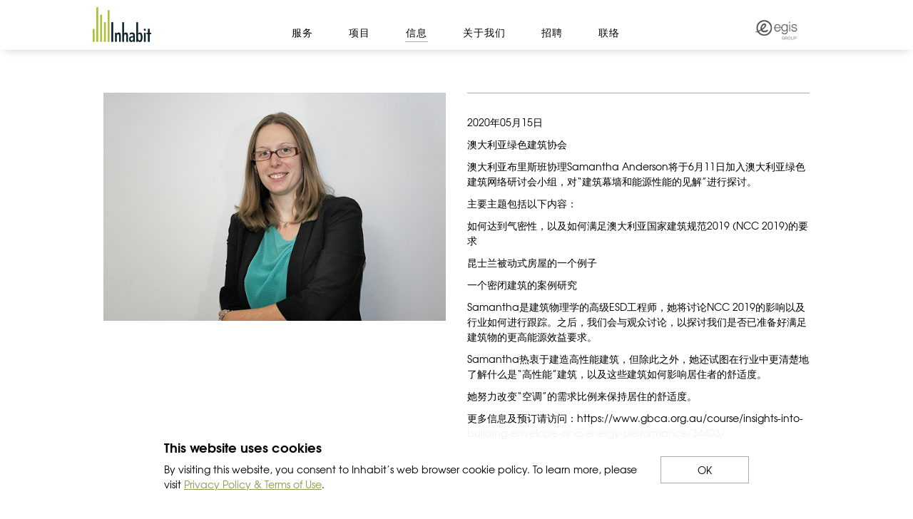

--- FILE ---
content_type: text/html; charset=UTF-8
request_url: https://cn.inhabitgroup.com/webinar-green-building-council-of-australia-2/
body_size: 7994
content:
<!DOCTYPE html>
<html lang="en-US">
<head>
<meta charset="UTF-8">
    <meta name="viewport" content="width=device-width, initial-scale=1.0, maximum-scale=1.0, user-scalable=no">
<link rel="profile" href="http://gmpg.org/xfn/11">
<link rel="pingback" href="https://cn.inhabitgroup.com/xmlrpc.php">

<link rel="stylesheet" href="https://cn.inhabitgroup.com/wp-content/themes/bootstarter/css/bootstrap.min.css">
<link rel="stylesheet" href="https://cn.inhabitgroup.com/wp-content/themes/bootstarter/js/select2-4.0.2/css/select2.min.css">
<link rel="stylesheet" href="https://cn.inhabitgroup.com/wp-content/themes/bootstarter/js/fancyBox-18d1712/jquery.fancybox.css">
<link rel="stylesheet" href="https://cn.inhabitgroup.com/wp-content/themes/bootstarter/css/font-awesome.min.css">
<link rel="stylesheet" href="https://cn.inhabitgroup.com/wp-content/themes/bootstarter/css/main.css?v=2022">

<script src="https://cn.inhabitgroup.com/wp-content/themes/bootstarter/js/modernizr-2.8.3-respond-1.4.2.min.js"></script>
<script src="https://cn.inhabitgroup.com/wp-content/themes/bootstarter/js/cssua.min.js"></script>

<title>澳大利亚绿色建筑协会 &#8211; Inhabit</title>
<meta name='robots' content='max-image-preview:large' />
<link rel="alternate" type="application/rss+xml" title="Inhabit &raquo; Feed" href="https://cn.inhabitgroup.com/feed/" />
<link rel="alternate" type="application/rss+xml" title="Inhabit &raquo; Comments Feed" href="https://cn.inhabitgroup.com/comments/feed/" />
<link rel="alternate" type="application/rss+xml" title="Inhabit &raquo; 澳大利亚绿色建筑协会 Comments Feed" href="https://cn.inhabitgroup.com/webinar-green-building-council-of-australia-2/feed/" />
<link rel="alternate" title="oEmbed (JSON)" type="application/json+oembed" href="https://cn.inhabitgroup.com/wp-json/oembed/1.0/embed?url=https%3A%2F%2Fcn.inhabitgroup.com%2Fwebinar-green-building-council-of-australia-2%2F" />
<link rel="alternate" title="oEmbed (XML)" type="text/xml+oembed" href="https://cn.inhabitgroup.com/wp-json/oembed/1.0/embed?url=https%3A%2F%2Fcn.inhabitgroup.com%2Fwebinar-green-building-council-of-australia-2%2F&#038;format=xml" />
<style id='wp-img-auto-sizes-contain-inline-css' type='text/css'>
img:is([sizes=auto i],[sizes^="auto," i]){contain-intrinsic-size:3000px 1500px}
/*# sourceURL=wp-img-auto-sizes-contain-inline-css */
</style>
<style id='wp-emoji-styles-inline-css' type='text/css'>

	img.wp-smiley, img.emoji {
		display: inline !important;
		border: none !important;
		box-shadow: none !important;
		height: 1em !important;
		width: 1em !important;
		margin: 0 0.07em !important;
		vertical-align: -0.1em !important;
		background: none !important;
		padding: 0 !important;
	}
/*# sourceURL=wp-emoji-styles-inline-css */
</style>
<style id='wp-block-library-inline-css' type='text/css'>
:root{--wp-block-synced-color:#7a00df;--wp-block-synced-color--rgb:122,0,223;--wp-bound-block-color:var(--wp-block-synced-color);--wp-editor-canvas-background:#ddd;--wp-admin-theme-color:#007cba;--wp-admin-theme-color--rgb:0,124,186;--wp-admin-theme-color-darker-10:#006ba1;--wp-admin-theme-color-darker-10--rgb:0,107,160.5;--wp-admin-theme-color-darker-20:#005a87;--wp-admin-theme-color-darker-20--rgb:0,90,135;--wp-admin-border-width-focus:2px}@media (min-resolution:192dpi){:root{--wp-admin-border-width-focus:1.5px}}.wp-element-button{cursor:pointer}:root .has-very-light-gray-background-color{background-color:#eee}:root .has-very-dark-gray-background-color{background-color:#313131}:root .has-very-light-gray-color{color:#eee}:root .has-very-dark-gray-color{color:#313131}:root .has-vivid-green-cyan-to-vivid-cyan-blue-gradient-background{background:linear-gradient(135deg,#00d084,#0693e3)}:root .has-purple-crush-gradient-background{background:linear-gradient(135deg,#34e2e4,#4721fb 50%,#ab1dfe)}:root .has-hazy-dawn-gradient-background{background:linear-gradient(135deg,#faaca8,#dad0ec)}:root .has-subdued-olive-gradient-background{background:linear-gradient(135deg,#fafae1,#67a671)}:root .has-atomic-cream-gradient-background{background:linear-gradient(135deg,#fdd79a,#004a59)}:root .has-nightshade-gradient-background{background:linear-gradient(135deg,#330968,#31cdcf)}:root .has-midnight-gradient-background{background:linear-gradient(135deg,#020381,#2874fc)}:root{--wp--preset--font-size--normal:16px;--wp--preset--font-size--huge:42px}.has-regular-font-size{font-size:1em}.has-larger-font-size{font-size:2.625em}.has-normal-font-size{font-size:var(--wp--preset--font-size--normal)}.has-huge-font-size{font-size:var(--wp--preset--font-size--huge)}.has-text-align-center{text-align:center}.has-text-align-left{text-align:left}.has-text-align-right{text-align:right}.has-fit-text{white-space:nowrap!important}#end-resizable-editor-section{display:none}.aligncenter{clear:both}.items-justified-left{justify-content:flex-start}.items-justified-center{justify-content:center}.items-justified-right{justify-content:flex-end}.items-justified-space-between{justify-content:space-between}.screen-reader-text{border:0;clip-path:inset(50%);height:1px;margin:-1px;overflow:hidden;padding:0;position:absolute;width:1px;word-wrap:normal!important}.screen-reader-text:focus{background-color:#ddd;clip-path:none;color:#444;display:block;font-size:1em;height:auto;left:5px;line-height:normal;padding:15px 23px 14px;text-decoration:none;top:5px;width:auto;z-index:100000}html :where(.has-border-color){border-style:solid}html :where([style*=border-top-color]){border-top-style:solid}html :where([style*=border-right-color]){border-right-style:solid}html :where([style*=border-bottom-color]){border-bottom-style:solid}html :where([style*=border-left-color]){border-left-style:solid}html :where([style*=border-width]){border-style:solid}html :where([style*=border-top-width]){border-top-style:solid}html :where([style*=border-right-width]){border-right-style:solid}html :where([style*=border-bottom-width]){border-bottom-style:solid}html :where([style*=border-left-width]){border-left-style:solid}html :where(img[class*=wp-image-]){height:auto;max-width:100%}:where(figure){margin:0 0 1em}html :where(.is-position-sticky){--wp-admin--admin-bar--position-offset:var(--wp-admin--admin-bar--height,0px)}@media screen and (max-width:600px){html :where(.is-position-sticky){--wp-admin--admin-bar--position-offset:0px}}

/*# sourceURL=wp-block-library-inline-css */
</style><style id='global-styles-inline-css' type='text/css'>
:root{--wp--preset--aspect-ratio--square: 1;--wp--preset--aspect-ratio--4-3: 4/3;--wp--preset--aspect-ratio--3-4: 3/4;--wp--preset--aspect-ratio--3-2: 3/2;--wp--preset--aspect-ratio--2-3: 2/3;--wp--preset--aspect-ratio--16-9: 16/9;--wp--preset--aspect-ratio--9-16: 9/16;--wp--preset--color--black: #000000;--wp--preset--color--cyan-bluish-gray: #abb8c3;--wp--preset--color--white: #ffffff;--wp--preset--color--pale-pink: #f78da7;--wp--preset--color--vivid-red: #cf2e2e;--wp--preset--color--luminous-vivid-orange: #ff6900;--wp--preset--color--luminous-vivid-amber: #fcb900;--wp--preset--color--light-green-cyan: #7bdcb5;--wp--preset--color--vivid-green-cyan: #00d084;--wp--preset--color--pale-cyan-blue: #8ed1fc;--wp--preset--color--vivid-cyan-blue: #0693e3;--wp--preset--color--vivid-purple: #9b51e0;--wp--preset--gradient--vivid-cyan-blue-to-vivid-purple: linear-gradient(135deg,rgb(6,147,227) 0%,rgb(155,81,224) 100%);--wp--preset--gradient--light-green-cyan-to-vivid-green-cyan: linear-gradient(135deg,rgb(122,220,180) 0%,rgb(0,208,130) 100%);--wp--preset--gradient--luminous-vivid-amber-to-luminous-vivid-orange: linear-gradient(135deg,rgb(252,185,0) 0%,rgb(255,105,0) 100%);--wp--preset--gradient--luminous-vivid-orange-to-vivid-red: linear-gradient(135deg,rgb(255,105,0) 0%,rgb(207,46,46) 100%);--wp--preset--gradient--very-light-gray-to-cyan-bluish-gray: linear-gradient(135deg,rgb(238,238,238) 0%,rgb(169,184,195) 100%);--wp--preset--gradient--cool-to-warm-spectrum: linear-gradient(135deg,rgb(74,234,220) 0%,rgb(151,120,209) 20%,rgb(207,42,186) 40%,rgb(238,44,130) 60%,rgb(251,105,98) 80%,rgb(254,248,76) 100%);--wp--preset--gradient--blush-light-purple: linear-gradient(135deg,rgb(255,206,236) 0%,rgb(152,150,240) 100%);--wp--preset--gradient--blush-bordeaux: linear-gradient(135deg,rgb(254,205,165) 0%,rgb(254,45,45) 50%,rgb(107,0,62) 100%);--wp--preset--gradient--luminous-dusk: linear-gradient(135deg,rgb(255,203,112) 0%,rgb(199,81,192) 50%,rgb(65,88,208) 100%);--wp--preset--gradient--pale-ocean: linear-gradient(135deg,rgb(255,245,203) 0%,rgb(182,227,212) 50%,rgb(51,167,181) 100%);--wp--preset--gradient--electric-grass: linear-gradient(135deg,rgb(202,248,128) 0%,rgb(113,206,126) 100%);--wp--preset--gradient--midnight: linear-gradient(135deg,rgb(2,3,129) 0%,rgb(40,116,252) 100%);--wp--preset--font-size--small: 13px;--wp--preset--font-size--medium: 20px;--wp--preset--font-size--large: 36px;--wp--preset--font-size--x-large: 42px;--wp--preset--spacing--20: 0.44rem;--wp--preset--spacing--30: 0.67rem;--wp--preset--spacing--40: 1rem;--wp--preset--spacing--50: 1.5rem;--wp--preset--spacing--60: 2.25rem;--wp--preset--spacing--70: 3.38rem;--wp--preset--spacing--80: 5.06rem;--wp--preset--shadow--natural: 6px 6px 9px rgba(0, 0, 0, 0.2);--wp--preset--shadow--deep: 12px 12px 50px rgba(0, 0, 0, 0.4);--wp--preset--shadow--sharp: 6px 6px 0px rgba(0, 0, 0, 0.2);--wp--preset--shadow--outlined: 6px 6px 0px -3px rgb(255, 255, 255), 6px 6px rgb(0, 0, 0);--wp--preset--shadow--crisp: 6px 6px 0px rgb(0, 0, 0);}:where(.is-layout-flex){gap: 0.5em;}:where(.is-layout-grid){gap: 0.5em;}body .is-layout-flex{display: flex;}.is-layout-flex{flex-wrap: wrap;align-items: center;}.is-layout-flex > :is(*, div){margin: 0;}body .is-layout-grid{display: grid;}.is-layout-grid > :is(*, div){margin: 0;}:where(.wp-block-columns.is-layout-flex){gap: 2em;}:where(.wp-block-columns.is-layout-grid){gap: 2em;}:where(.wp-block-post-template.is-layout-flex){gap: 1.25em;}:where(.wp-block-post-template.is-layout-grid){gap: 1.25em;}.has-black-color{color: var(--wp--preset--color--black) !important;}.has-cyan-bluish-gray-color{color: var(--wp--preset--color--cyan-bluish-gray) !important;}.has-white-color{color: var(--wp--preset--color--white) !important;}.has-pale-pink-color{color: var(--wp--preset--color--pale-pink) !important;}.has-vivid-red-color{color: var(--wp--preset--color--vivid-red) !important;}.has-luminous-vivid-orange-color{color: var(--wp--preset--color--luminous-vivid-orange) !important;}.has-luminous-vivid-amber-color{color: var(--wp--preset--color--luminous-vivid-amber) !important;}.has-light-green-cyan-color{color: var(--wp--preset--color--light-green-cyan) !important;}.has-vivid-green-cyan-color{color: var(--wp--preset--color--vivid-green-cyan) !important;}.has-pale-cyan-blue-color{color: var(--wp--preset--color--pale-cyan-blue) !important;}.has-vivid-cyan-blue-color{color: var(--wp--preset--color--vivid-cyan-blue) !important;}.has-vivid-purple-color{color: var(--wp--preset--color--vivid-purple) !important;}.has-black-background-color{background-color: var(--wp--preset--color--black) !important;}.has-cyan-bluish-gray-background-color{background-color: var(--wp--preset--color--cyan-bluish-gray) !important;}.has-white-background-color{background-color: var(--wp--preset--color--white) !important;}.has-pale-pink-background-color{background-color: var(--wp--preset--color--pale-pink) !important;}.has-vivid-red-background-color{background-color: var(--wp--preset--color--vivid-red) !important;}.has-luminous-vivid-orange-background-color{background-color: var(--wp--preset--color--luminous-vivid-orange) !important;}.has-luminous-vivid-amber-background-color{background-color: var(--wp--preset--color--luminous-vivid-amber) !important;}.has-light-green-cyan-background-color{background-color: var(--wp--preset--color--light-green-cyan) !important;}.has-vivid-green-cyan-background-color{background-color: var(--wp--preset--color--vivid-green-cyan) !important;}.has-pale-cyan-blue-background-color{background-color: var(--wp--preset--color--pale-cyan-blue) !important;}.has-vivid-cyan-blue-background-color{background-color: var(--wp--preset--color--vivid-cyan-blue) !important;}.has-vivid-purple-background-color{background-color: var(--wp--preset--color--vivid-purple) !important;}.has-black-border-color{border-color: var(--wp--preset--color--black) !important;}.has-cyan-bluish-gray-border-color{border-color: var(--wp--preset--color--cyan-bluish-gray) !important;}.has-white-border-color{border-color: var(--wp--preset--color--white) !important;}.has-pale-pink-border-color{border-color: var(--wp--preset--color--pale-pink) !important;}.has-vivid-red-border-color{border-color: var(--wp--preset--color--vivid-red) !important;}.has-luminous-vivid-orange-border-color{border-color: var(--wp--preset--color--luminous-vivid-orange) !important;}.has-luminous-vivid-amber-border-color{border-color: var(--wp--preset--color--luminous-vivid-amber) !important;}.has-light-green-cyan-border-color{border-color: var(--wp--preset--color--light-green-cyan) !important;}.has-vivid-green-cyan-border-color{border-color: var(--wp--preset--color--vivid-green-cyan) !important;}.has-pale-cyan-blue-border-color{border-color: var(--wp--preset--color--pale-cyan-blue) !important;}.has-vivid-cyan-blue-border-color{border-color: var(--wp--preset--color--vivid-cyan-blue) !important;}.has-vivid-purple-border-color{border-color: var(--wp--preset--color--vivid-purple) !important;}.has-vivid-cyan-blue-to-vivid-purple-gradient-background{background: var(--wp--preset--gradient--vivid-cyan-blue-to-vivid-purple) !important;}.has-light-green-cyan-to-vivid-green-cyan-gradient-background{background: var(--wp--preset--gradient--light-green-cyan-to-vivid-green-cyan) !important;}.has-luminous-vivid-amber-to-luminous-vivid-orange-gradient-background{background: var(--wp--preset--gradient--luminous-vivid-amber-to-luminous-vivid-orange) !important;}.has-luminous-vivid-orange-to-vivid-red-gradient-background{background: var(--wp--preset--gradient--luminous-vivid-orange-to-vivid-red) !important;}.has-very-light-gray-to-cyan-bluish-gray-gradient-background{background: var(--wp--preset--gradient--very-light-gray-to-cyan-bluish-gray) !important;}.has-cool-to-warm-spectrum-gradient-background{background: var(--wp--preset--gradient--cool-to-warm-spectrum) !important;}.has-blush-light-purple-gradient-background{background: var(--wp--preset--gradient--blush-light-purple) !important;}.has-blush-bordeaux-gradient-background{background: var(--wp--preset--gradient--blush-bordeaux) !important;}.has-luminous-dusk-gradient-background{background: var(--wp--preset--gradient--luminous-dusk) !important;}.has-pale-ocean-gradient-background{background: var(--wp--preset--gradient--pale-ocean) !important;}.has-electric-grass-gradient-background{background: var(--wp--preset--gradient--electric-grass) !important;}.has-midnight-gradient-background{background: var(--wp--preset--gradient--midnight) !important;}.has-small-font-size{font-size: var(--wp--preset--font-size--small) !important;}.has-medium-font-size{font-size: var(--wp--preset--font-size--medium) !important;}.has-large-font-size{font-size: var(--wp--preset--font-size--large) !important;}.has-x-large-font-size{font-size: var(--wp--preset--font-size--x-large) !important;}
/*# sourceURL=global-styles-inline-css */
</style>

<style id='classic-theme-styles-inline-css' type='text/css'>
/*! This file is auto-generated */
.wp-block-button__link{color:#fff;background-color:#32373c;border-radius:9999px;box-shadow:none;text-decoration:none;padding:calc(.667em + 2px) calc(1.333em + 2px);font-size:1.125em}.wp-block-file__button{background:#32373c;color:#fff;text-decoration:none}
/*# sourceURL=/wp-includes/css/classic-themes.min.css */
</style>
<link rel='stylesheet' id='bootstarter-style-css' href='https://cn.inhabitgroup.com/wp-content/themes/bootstarter/style.css?ver=6.9' type='text/css' media='all' />
<link rel="https://api.w.org/" href="https://cn.inhabitgroup.com/wp-json/" /><link rel="alternate" title="JSON" type="application/json" href="https://cn.inhabitgroup.com/wp-json/wp/v2/posts/12990" /><link rel="EditURI" type="application/rsd+xml" title="RSD" href="https://cn.inhabitgroup.com/xmlrpc.php?rsd" />
<meta name="generator" content="WordPress 6.9" />
<link rel="canonical" href="https://cn.inhabitgroup.com/webinar-green-building-council-of-australia-2/" />
<link rel='shortlink' href='https://cn.inhabitgroup.com/?p=12990' />
<link rel="icon" href="https://cn.inhabitgroup.com/wp-content/uploads/2021/04/inhabit-logo-2015-90sq.png" sizes="32x32" />
<link rel="icon" href="https://cn.inhabitgroup.com/wp-content/uploads/2021/04/inhabit-logo-2015-90sq.png" sizes="192x192" />
<link rel="apple-touch-icon" href="https://cn.inhabitgroup.com/wp-content/uploads/2021/04/inhabit-logo-2015-90sq.png" />
<meta name="msapplication-TileImage" content="https://cn.inhabitgroup.com/wp-content/uploads/2021/04/inhabit-logo-2015-90sq.png" />
		<style type="text/css" id="wp-custom-css">
			#enquiry_form .inhabit .wpcf7-spinner {
	display: block;
	margin: auto;
}
#enquiry_form .inhabit > div > div {
	margin: auto;
}		</style>
		</head>

<body class="wp-singular post-template-default single single-post postid-12990 single-format-standard wp-theme-bootstarter group-blog">
<div id="page" class="site">
	<a class="skip-link screen-reader-text" href="#main">Skip to content</a>

	<header id="masthead" class="site-header" role="banner">
		<nav id="site-navigation" class="main-navigation navbar navbar-fixed-top" role="navigation">
		  <div class="container-fluid">
		    <div class="navbar-header">
              <button class="icon icon--transparent navbar-toggle" data-toggle="collapse" data-target="#inhabit-menu">
                  <span></span><span></span><span></span>
              </button>
		      <!--<a class="navbar-text hidden-xs" href="https://cn.inhabitgroup.com" title="Inhabit">主页</a>-->
              <a class="navbar-text logo_container visible-xs" href="https://cn.inhabitgroup.com" title="Inhabit">
                  <img src="https://cn.inhabitgroup.com/wp-content/themes/bootstarter/img/logo25.png" alt="logo" />
              </a>
			  <a class="navbar-text logo_container hidden-xs" href="https://cn.inhabitgroup.com" title="Inhabit">
			      <img src="https://cn.inhabitgroup.com/wp-content/themes/bootstarter/img/logo25.png" alt="logo" />
			  </a>
			  <a href="https://cn.inhabitgroup.com/an-egis-company/" title="" class="egis_logo visible-xs hidden"><img src="https://cn.inhabitgroup.com/wp-content/themes/bootstarter/img/egis_logo-bw@2x.png" alt="an egis company" style="max-width: 100px;position: relative;top: -2px;" /></a>
            </div>
		        <div id="inhabit-menu" class="collapse navbar-collapse"><ul id="menu-top-menu" class="nav navbar-nav"><li id="menu-item-208" class="menu-item menu-item-type-post_type menu-item-object-page menu-item-208"><a title="服务" href="https://cn.inhabitgroup.com/services/">服务</a></li>
<li id="menu-item-79" class="menu-item menu-item-type-post_type_archive menu-item-object-project menu-item-79"><a title="项目" href="https://cn.inhabitgroup.com/project/">项目</a></li>
<li id="menu-item-209" class="menu-item menu-item-type-post_type menu-item-object-page current_page_parent menu-item-209"><a title="信息" href="https://cn.inhabitgroup.com/news/">信息</a></li>
<li id="menu-item-211" class="menu-item menu-item-type-post_type menu-item-object-page menu-item-211"><a title="关于我们" href="https://cn.inhabitgroup.com/about-us/">关于我们</a></li>
<li id="menu-item-12470" class="menu-item menu-item-type-post_type menu-item-object-page menu-item-12470"><a title="招聘" href="https://cn.inhabitgroup.com/careers/">招聘</a></li>
<li id="menu-item-181" class="menu-item menu-item-type-post_type menu-item-object-page menu-item-181"><a title="联络" href="https://cn.inhabitgroup.com/contact/">联络</a></li>
</ul></div>								<a href="https://cn.inhabitgroup.com/an-egis-company/" title="" class="egis_logo hidden-xs"><img src="https://cn.inhabitgroup.com/wp-content/themes/bootstarter/img/egis_logo-bw@2x.png" alt="an egis company" style="max-width: 100px;position: relative;top: -2px;" /></a>
		    </div>
		</nav><!-- #site-navigation -->
	</header><!-- #masthead -->

	<div id="content" class="site-content">

	<div id="primary" class="content-area">
		<main id="main" class="site-main" role="main">

		
			<article id="post-12990" class="post-12990 post type-post status-publish format-standard has-post-thumbnail hentry category-news">
				<div class="entry-content container-fluid content_section_without_carousel">

					<div class="row single-post_row">
						<div class="col-xs-6 col-xs-push-6">
							<div class="news_row_content">
								<div class="entry-meta"><span class="posted-on"><time class="entry-date published" datetime="2020-05-15T11:38:17+08:00">2020年05月15日</time><time class="updated" datetime="2020-06-17T14:12:59+08:00">2020年06月17日</time></span><span class="byline"> by <span class="author vcard">Mary Riekert</span></span></div><!-- .entry-meta -->
								<h1>澳大利亚绿色建筑协会</h1>
								<div class="the_content"><p>澳大利亚布里斯班协理Samantha Anderson将于6月11日加入澳大利亚绿色建筑网络研讨会小组，对“建筑幕墙和能源性能的见解”进行探讨。</p>
<p>主要主题包括以下内容：</p>
<p>如何达到气密性，以及如何满足澳大利亚国家建筑规范2019 (NCC 2019)的要求</p>
<p>昆士兰被动式房屋的一个例子</p>
<p>一个密闭建筑的案例研究</p>
<p>Samantha是建筑物理学的高级ESD工程师，她将讨论NCC 2019的影响以及行业如何进行跟踪。之后，我们会与观众讨论，以探讨我们是否已准备好满足建筑物的更高能源效益要求。</p>
<p>Samantha热衷于建造高性能建筑，但除此之外，她还试图在行业中更清楚地了解什么是“高性能”建筑，以及这些建筑如何影响居住者的舒适度。</p>
<p>她努力改变“空调”的需求比例来保持居住的舒适度。</p>
<p>更多信息及预订请访问：https://www.gbca.org.au/course/insights-into-building-envelope-and-energy-performance/34403/</p>
</div><!-- .the_content -->
							</div>
						</div>

						<div class="col-xs-6 col-xs-pull-6">

								                        <div class="standard_imaginery">
								
									<div class="imagery_row row">
																			<div class="col-xs-12">
											<img class="img-responsive" src="https://cn.inhabitgroup.com/wp-content/uploads/2020/05/samantha-anderson-600x.jpg" />
										</div>
									
																		</div><!-- .imagery_row -->

									    					</div><!-- .standard_imaginery -->
							
						</div>
					</div>

					<div class="framed_button">
						<a href="https://cn.inhabitgroup.com/news/" class="btn"><span>返回到所有文章</span></a>
					</div><!-- .framed_button -->

				</div><!-- .entry-content -->
			</article><!-- #post-## -->

		
		</main><!-- #main -->
	</div><!-- #primary -->


	</div><!-- #content -->

	<footer id="colophon" class="site-footer" role="contentinfo">
		<div class="show_on_mobile_only">
				    <a href="?desktop_mode=true" title="点击连结到网页版">点击连结到网页版</a>
				</div><!-- .show_on_mobile_only -->

		<div class="site-info">
			<div class="container-fluid flex flex_space_between flex_vertical_centered">
				<div id="social_networks" class="flex flex_centered">
					<ul id="languages" class="list-unstyled list-inline text-right">
						<li><a href="http://inhabitgroup.com/" title="ENG">ENG</a></li>
						<li class="active current"><a href="#" title="中文">中文</a></li>
					</ul>
					<ul class="list-unstyled list-inline text-right">
						
						<li><a target="_blank" href="https://www.linkedin.com/company/inhabit-group" title="LinkedIn" class="linkedin"><i class="fa fa-linkedin" aria-hidden="true"></i></a></li>
					</ul>
				</div>
				<div id="copyright" class="flex_fit">
					2026 &copy; Inhabit Group | <a href="https://cn.inhabitgroup.com/privacy-policy-terms-of-use/">Privacy Policy</a> 				</div>
			</div>
		</div><!-- .site-info -->
	</footer><!-- #colophon -->
</div><!-- #page -->

<hr id="hr" style="display:none;" />

<div id="cookie_consent">
	<div class="inner_wrapper">
		<div class="d-flex justify-content-between">
			<div class="text">
				<h2>This website uses cookies</h2>
				<p>By visiting this website, you consent to Inhabit’s web browser cookie policy. To learn more, please visit <a href="https://cn.inhabitgroup.com/privacy-policy/">Privacy Policy &amp; Terms of Use</a>.</p>
			</div><!--/.text-->
			<div class="button">
				<button type="button" id="close_cookie_consent" onclick="toggleCookieConsent('false');">OK</button>
			</div><!--/.button-->
		</div><!--/.d-flex-->
	</div><!--/.inner_wrapper-->
</div><!--/#cookie_consent-->

<script type="text/javascript">
var cookieConsentElem = document.getElementById('cookie_consent');
var showCookieConsent = 'true';

// ref: https://stackoverflow.com/questions/14196671/session-only-cookies-with-javascript
function setSessionStorage(name,value) {
	sessionStorage[name] = value;
}
function getSessionStorage(name) {
	return sessionStorage[name];
}

var toggleCookieConsent = function(response){
	showCookieConsent = response;
	// remember in cookie
	setSessionStorage('showCookieConsent', response);
	
	toggleCookieConsentBox();
};

var toggleCookieConsentBox = function(){
	showCookieConsent = getSessionStorage('showCookieConsent');
	console.log( showCookieConsent );
	if(showCookieConsent==undefined || showCookieConsent=='true') {
		
	} else {
		cookieConsentElem.remove();
	}
};
toggleCookieConsentBox();
</script>
<!-- cookie consent -->

<div class="device-xs visible-xs"></div><div class="device-sm visible-sm"></div><div class="device-md visible-md"></div><div class="device-lg visible-lg"></div>
<div id="display_classes"><div class="device-xs visible-xs">XS</div><div class="device-sm visible-sm">SM</div><div class="device-md visible-md">MD</div><div class="device-lg visible-lg">LG</div><div id="window_width"></div></div>

<script src="https://cn.inhabitgroup.com/wp-content/themes/bootstarter/js/jquery-1.11.2.min.js"></script>
<script src="https://cn.inhabitgroup.com/wp-content/themes/bootstarter/js/jquery.mobile.custom.min.js"></script>
<script src="https://cn.inhabitgroup.com/wp-content/themes/bootstarter/js/bootstrap.min.js"></script>
<script src="https://cn.inhabitgroup.com/wp-content/themes/bootstarter/js/owl.carousel.2.0.0-beta.3/owl.carousel.min.js"></script>
<script src="https://cn.inhabitgroup.com/wp-content/themes/bootstarter/js/select2-4.0.2/js/select2.min.js"></script>
<script src="https://cn.inhabitgroup.com/wp-content/themes/bootstarter/js/fancyBox-18d1712/jquery.fancybox.pack.js"></script>
<script src="https://cn.inhabitgroup.com/wp-content/themes/bootstarter/js/fancyBox-18d1712/helpers/jquery.fancybox-media.js"></script>
<script src="https://cn.inhabitgroup.com/wp-content/themes/bootstarter/js/main.js"></script>

<script type="speculationrules">
{"prefetch":[{"source":"document","where":{"and":[{"href_matches":"/*"},{"not":{"href_matches":["/wp-*.php","/wp-admin/*","/wp-content/uploads/*","/wp-content/*","/wp-content/plugins/*","/wp-content/themes/bootstarter/*","/*\\?(.+)"]}},{"not":{"selector_matches":"a[rel~=\"nofollow\"]"}},{"not":{"selector_matches":".no-prefetch, .no-prefetch a"}}]},"eagerness":"conservative"}]}
</script>
<script type="text/javascript" src="https://cn.inhabitgroup.com/wp-content/themes/bootstarter/js/navigation.js?ver=20151215" id="bootstarter-navigation-js"></script>
<script type="text/javascript" src="https://cn.inhabitgroup.com/wp-content/themes/bootstarter/js/skip-link-focus-fix.js?ver=20151215" id="bootstarter-skip-link-focus-fix-js"></script>
<script type="text/javascript" src="https://cn.inhabitgroup.com/wp-includes/js/comment-reply.min.js?ver=6.9" id="comment-reply-js" async="async" data-wp-strategy="async" fetchpriority="low"></script>
<script id="wp-emoji-settings" type="application/json">
{"baseUrl":"https://s.w.org/images/core/emoji/17.0.2/72x72/","ext":".png","svgUrl":"https://s.w.org/images/core/emoji/17.0.2/svg/","svgExt":".svg","source":{"concatemoji":"https://cn.inhabitgroup.com/wp-includes/js/wp-emoji-release.min.js?ver=6.9"}}
</script>
<script type="module">
/* <![CDATA[ */
/*! This file is auto-generated */
const a=JSON.parse(document.getElementById("wp-emoji-settings").textContent),o=(window._wpemojiSettings=a,"wpEmojiSettingsSupports"),s=["flag","emoji"];function i(e){try{var t={supportTests:e,timestamp:(new Date).valueOf()};sessionStorage.setItem(o,JSON.stringify(t))}catch(e){}}function c(e,t,n){e.clearRect(0,0,e.canvas.width,e.canvas.height),e.fillText(t,0,0);t=new Uint32Array(e.getImageData(0,0,e.canvas.width,e.canvas.height).data);e.clearRect(0,0,e.canvas.width,e.canvas.height),e.fillText(n,0,0);const a=new Uint32Array(e.getImageData(0,0,e.canvas.width,e.canvas.height).data);return t.every((e,t)=>e===a[t])}function p(e,t){e.clearRect(0,0,e.canvas.width,e.canvas.height),e.fillText(t,0,0);var n=e.getImageData(16,16,1,1);for(let e=0;e<n.data.length;e++)if(0!==n.data[e])return!1;return!0}function u(e,t,n,a){switch(t){case"flag":return n(e,"\ud83c\udff3\ufe0f\u200d\u26a7\ufe0f","\ud83c\udff3\ufe0f\u200b\u26a7\ufe0f")?!1:!n(e,"\ud83c\udde8\ud83c\uddf6","\ud83c\udde8\u200b\ud83c\uddf6")&&!n(e,"\ud83c\udff4\udb40\udc67\udb40\udc62\udb40\udc65\udb40\udc6e\udb40\udc67\udb40\udc7f","\ud83c\udff4\u200b\udb40\udc67\u200b\udb40\udc62\u200b\udb40\udc65\u200b\udb40\udc6e\u200b\udb40\udc67\u200b\udb40\udc7f");case"emoji":return!a(e,"\ud83e\u1fac8")}return!1}function f(e,t,n,a){let r;const o=(r="undefined"!=typeof WorkerGlobalScope&&self instanceof WorkerGlobalScope?new OffscreenCanvas(300,150):document.createElement("canvas")).getContext("2d",{willReadFrequently:!0}),s=(o.textBaseline="top",o.font="600 32px Arial",{});return e.forEach(e=>{s[e]=t(o,e,n,a)}),s}function r(e){var t=document.createElement("script");t.src=e,t.defer=!0,document.head.appendChild(t)}a.supports={everything:!0,everythingExceptFlag:!0},new Promise(t=>{let n=function(){try{var e=JSON.parse(sessionStorage.getItem(o));if("object"==typeof e&&"number"==typeof e.timestamp&&(new Date).valueOf()<e.timestamp+604800&&"object"==typeof e.supportTests)return e.supportTests}catch(e){}return null}();if(!n){if("undefined"!=typeof Worker&&"undefined"!=typeof OffscreenCanvas&&"undefined"!=typeof URL&&URL.createObjectURL&&"undefined"!=typeof Blob)try{var e="postMessage("+f.toString()+"("+[JSON.stringify(s),u.toString(),c.toString(),p.toString()].join(",")+"));",a=new Blob([e],{type:"text/javascript"});const r=new Worker(URL.createObjectURL(a),{name:"wpTestEmojiSupports"});return void(r.onmessage=e=>{i(n=e.data),r.terminate(),t(n)})}catch(e){}i(n=f(s,u,c,p))}t(n)}).then(e=>{for(const n in e)a.supports[n]=e[n],a.supports.everything=a.supports.everything&&a.supports[n],"flag"!==n&&(a.supports.everythingExceptFlag=a.supports.everythingExceptFlag&&a.supports[n]);var t;a.supports.everythingExceptFlag=a.supports.everythingExceptFlag&&!a.supports.flag,a.supports.everything||((t=a.source||{}).concatemoji?r(t.concatemoji):t.wpemoji&&t.twemoji&&(r(t.twemoji),r(t.wpemoji)))});
//# sourceURL=https://cn.inhabitgroup.com/wp-includes/js/wp-emoji-loader.min.js
/* ]]> */
</script>

<script>
  (function(i,s,o,g,r,a,m){i['GoogleAnalyticsObject']=r;i[r]=i[r]||function(){
  (i[r].q=i[r].q||[]).push(arguments)},i[r].l=1*new Date();a=s.createElement(o),
  m=s.getElementsByTagName(o)[0];a.async=1;a.src=g;m.parentNode.insertBefore(a,m)
  })(window,document,'script','https://www.google-analytics.com/analytics.js','ga');

  ga('create', 'UA-45987662-2', 'auto');
  ga('send', 'pageview');

</script>
</body>
</html>


--- FILE ---
content_type: text/css
request_url: https://cn.inhabitgroup.com/wp-content/themes/bootstarter/css/main.css?v=2022
body_size: 9034
content:
/*--------------------------------------*/
/* INDEX
/*--------------------------------------*/

/*--------------------------------------*/

/*--------------------------------------*/
/* BOOTSTRAP RESET
/*--------------------------------------*/
h1, h2, h3, h4, h5, h6 {
	margin: 0 0 10px;
	padding: 0;
	line-height: normal;
}
a, a:hover, a:focus {
	text-decoration: none;
	outline: 0 !important;
}
textarea {resize: none;}
.clearfix:after { /* put this class when a parent has all his children floating */
	content: ".";
	visibility: hidden;
	display: block;
	height: 0;
	clear: both;
}
.list-inline, .list-inline li, .list-unstyled, .list-unstyled li {margin: 0; padding: 0;}
.navbar {margin-bottom: 0;}
.navbar-fixed-top .navbar-collapse {max-height: none !important;}
.navbar-nav > li > a {line-height: normal;}
.nav > li > a:focus, .nav > li > a:hover {background-color: transparent;}
@media (max-device-width: 480px) and (orientation: landscape) {.navbar-fixed-top .navbar-collapse {max-height: none !important;}}

/*--------------------------------------*/
/* FONTS
/*--------------------------------------*/
/*@font-face {
font-family: 'montserratultra_light';
src: url('../fonts/montserrat-ultralight-webfont.eot');
src: url('../fonts/montserrat-ultralight-webfont.eot?#iefix') format('embedded-opentype'),
url('../fonts/montserrat-ultralight-webfont.woff2') format('woff2'),
url('../fonts/montserrat-ultralight-webfont.woff') format('woff'),
url('../fonts/montserrat-ultralight-webfont.ttf') format('truetype'),
url('../fonts/montserrat-ultralight-webfont.svg#montserratultra_light') format('svg');
font-weight: normal;
font-style: normal;
}
.montserrat_ultra_light {
font-family: 'montserratultra_light';
}*/

/*--------------------------------------*/
/* FLEXBOX
/*--------------------------------------*/
.flex{display:-webkit-box;display:-ms-flexbox;display:flex;}
.flex > *{-webkit-box-flex:0;-ms-flex:0 1 auto;flex:0 1 auto;}
.flex_fit{-webkit-box-flex:1;-ms-flex-positive:1;flex-grow:1;}
.flex_column{-webkit-box-orient:vertical;-webkit-box-direction:normal;-ms-flex-direction:column;flex-direction:column;}
.flex_wrap{-ms-flex-wrap:wrap;flex-wrap:wrap;}
.flex_space_between{-webkit-box-pack:justify;-ms-flex-pack:justify;justify-content:space-between;}
.flex_vertical_centered{-webkit-box-align:center;-ms-flex-align:center;-ms-grid-row-align:center;align-items:center;}
.flex_bottom_centered{-webkit-box-align:end;-ms-flex-align:end;-ms-grid-row-align:flex-end;align-items:flex-end;}
.flex_horizontal_centered{-webkit-box-pack:center;-ms-flex-pack:center;justify-content:center;}
.flex_centered{-webkit-box-pack:center;-ms-flex-pack:center;justify-content:center;-webkit-box-align:center;-ms-flex-align:center;-ms-grid-row-align:center;align-items:center;}

/*--------------------------------------*/
/* CAROUSEL
/*--------------------------------------*/
.owl-carousel .animated{-webkit-animation-duration:1000ms;animation-duration:1000ms;-webkit-animation-fill-mode:both;animation-fill-mode:both}.owl-carousel .owl-animated-in{z-index:0}.owl-carousel .owl-animated-out{z-index:1}.owl-carousel .fadeOut{-webkit-animation-name:fadeOut;animation-name:fadeOut}@-webkit-keyframes fadeOut{0%{opacity:1}100%{opacity:0}}@keyframes fadeOut{0%{opacity:1}100%{opacity:0}}.owl-height{-webkit-transition:height 500ms ease-in-out;transition:height 500ms ease-in-out}.owl-carousel{display:none;width:100%;-webkit-tap-highlight-color:transparent;position:relative;z-index:1}.owl-carousel .owl-stage{position:relative;-ms-touch-action:pan-Y}.owl-carousel .owl-stage:after{content:".";display:block;clear:both;visibility:hidden;line-height:0;height:0}.owl-carousel .owl-stage-outer{position:relative;overflow:hidden;-webkit-transform:translate3d(0px,0,0)}.owl-carousel .owl-item{position:relative;min-height:1px;float:left;-webkit-backface-visibility:hidden;-webkit-tap-highlight-color:transparent;-webkit-touch-callout:none}.owl-carousel .owl-item img{display:block;width:100%;-webkit-transform-style:preserve-3d}.owl-carousel .owl-dots.disabled,.owl-carousel .owl-nav.disabled{display:none}.owl-carousel .owl-dot,.owl-carousel .owl-nav .owl-next,.owl-carousel .owl-nav .owl-prev{cursor:pointer;cursor:hand;-webkit-user-select:none;-moz-user-select:none;-ms-user-select:none;user-select:none}.owl-carousel.owl-loaded{display:block}.owl-carousel.owl-loading{opacity:0;display:block}.owl-carousel.owl-hidden{opacity:0}.owl-carousel.owl-refresh .owl-item{display:none}.owl-carousel.owl-drag .owl-item{-webkit-user-select:none;-moz-user-select:none;-ms-user-select:none;user-select:none}.owl-carousel.owl-grab{cursor:move;cursor:-webkit-grab;cursor:-o-grab;cursor:-ms-grab;cursor:grab}.owl-carousel.owl-rtl{direction:rtl}.owl-carousel.owl-rtl .owl-item{float:right}.no-js .owl-carousel{display:block}.owl-carousel .owl-item .owl-lazy{opacity:0;-webkit-transition:opacity 400ms ease;transition:opacity 400ms ease}.owl-carousel .owl-item img{-webkit-transform-style:preserve-3d;transform-style:preserve-3d}.owl-carousel .owl-video-wrapper{position:relative;height:100%;background:#000}.owl-carousel .owl-video-play-icon{position:absolute;height:80px;width:80px;left:50%;top:50%;margin-left:-40px;margin-top:-40px;background:url(owl.video.play.png) no-repeat;cursor:pointer;z-index:1;-webkit-backface-visibility:hidden;-webkit-transition:scale 100ms ease;transition:scale 100ms ease}.owl-carousel .owl-video-play-icon:hover{-webkit-transition:scale(1.3,1.3);transition:scale(1.3,1.3)}.owl-carousel .owl-video-playing .owl-video-play-icon,.owl-carousel .owl-video-playing .owl-video-tn{display:none}.owl-carousel .owl-video-tn{opacity:0;height:100%;background-position:center center;background-repeat:no-repeat;background-size:contain;-webkit-transition:opacity 400ms ease;transition:opacity 400ms ease}.owl-carousel .owl-video-frame{position:relative;z-index:1;height:100%;width:100%}

/*--------------------------------------*/
/* FONTS
/*--------------------------------------*/
@font-face {
	font-family: 'texgyreadventorregular';
	src: url('../fonts/texgyreadventor-regular-webfont.eot');
	src: url('../fonts/texgyreadventor-regular-webfont.eot?#iefix') format('embedded-opentype'),
	url('../fonts/texgyreadventor-regular-webfont.woff') format('woff'),
	url('../fonts/texgyreadventor-regular-webfont.ttf') format('truetype'),
	url('../fonts/texgyreadventor-regular-webfont.svg#texgyreadventorregular') format('svg');
	font-weight: normal;
	font-style: normal;
}
@font-face {
	font-family: 'texgyreadventorbold';
	src: url('../fonts/texgyreadventor-bold-webfont.eot');
	src: url('../fonts/texgyreadventor-bold-webfont.eot?#iefix') format('embedded-opentype'),
	url('../fonts/texgyreadventor-bold-webfont.woff') format('woff'),
	url('../fonts/texgyreadventor-bold-webfont.ttf') format('truetype'),
	url('../fonts/texgyreadventor-bold-webfont.svg#texgyreadventorbold') format('svg');
	font-weight: normal;
	font-style: normal;
}

/*--------------------------------------*/
/* FADE CAROUSEL
/*--------------------------------------*/
.carousel-fade .carousel-inner .item {
	opacity: 0;
	-webkit-transition-property: opacity;
	transition-property: opacity;
}
.carousel-fade .carousel-inner .active {
	opacity: 1;
}
.carousel-fade .carousel-inner .active.left,
.carousel-fade .carousel-inner .active.right {
	left: 0;
	opacity: 0;
	z-index: 1;
}
.carousel-fade .carousel-inner .next.left,
.carousel-fade .carousel-inner .prev.right {
	opacity: 1;
}
.carousel-fade .carousel-control {
	z-index: 2;
}
@media all and (transform-3d), (-webkit-transform-3d) {
	.carousel-fade .carousel-inner > .item.next,
	.carousel-fade .carousel-inner > .item.active.right {
		opacity: 0;
		-webkit-transform: translate3d(0, 0, 0);
		transform: translate3d(0, 0, 0);
	}
	.carousel-fade .carousel-inner > .item.prev,
	.carousel-fade .carousel-inner > .item.active.left {
		opacity: 0;
		-webkit-transform: translate3d(0, 0, 0);
		transform: translate3d(0, 0, 0);
	}
	.carousel-fade .carousel-inner > .item.next.left,
	.carousel-fade .carousel-inner > .item.prev.right,
	.carousel-fade .carousel-inner > .item.active {
		opacity: 1;
		-webkit-transform: translate3d(0, 0, 0);
		transform: translate3d(0, 0, 0);
	}
}
.carousel,
.carousel-inner,
.carousel-inner .item {
	/*height: 400px;*/
}
.background_cover {
	background-repeat: no-repeat;
	background-position: center center;
	background-size: cover;
}
.carousel-indicators {
	bottom: 25px;
}
@media (max-width: 767px) { /* bootstrap Smartphone (xs) width */
	.carousel-indicators {
		bottom: 5px;
	}
}
@media (max-width: 567px) { /* bootstrap Smartphone (xs) width */
	.carousel-indicators {
		bottom: -5px;
	}
}
.carousel-indicators li {
	margin: 0 5px;
	border: 1px solid #fff;
	height: 12px;
	width: 12px;
}
.carousel-indicators .active {
	background-color: #fff;
	margin: 0 5px;
}
.go_down_link {
	z-index: 10;
	position: absolute;
	bottom: 25px;
	left: 50%;
	-webkit-transform: translateX(-50%);
	transform: translateX(-50%);
}
.go_down_link img {
	width: 50px;
	height: 26px;
}

/*--------------------------------------*/
/*  Font Awesome Bootstrap Checkboxes & Radios.
/*--------------------------------------*/
.checkbox {
	padding-left: 20px;
}
.checkbox label {
	display: inline-block;
	vertical-align: middle;
	position: relative;
	padding-left: 5px;
}
.checkbox label::before {
	content: "";
	display: inline-block;
	position: absolute;
	width: 17px;
	height: 17px;
	left: 0;
	margin-left: -20px;
	margin-top: 3px;
	border: 1px solid #cccccc;
	border-radius: 0;
	background-color: #fff;
	-webkit-transition: border 0.15s ease-in-out, color 0.15s ease-in-out;
	transition: border 0.15s ease-in-out, color 0.15s ease-in-out;
}
.checkbox label::after {
	display: inline-block;
	position: absolute;
	width: 16px;
	height: 16px;
	left: 0;
	top: 0;
	margin-left: -20px;
	padding-left: 3px;
	padding-top: 1px;
	font-size: 11px;
	color: #555555;
}
.checkbox input[type="checkbox"],
.checkbox input[type="radio"] {
	opacity: 0;
	z-index: 1;
}
.checkbox input[type="checkbox"]:focus + label::before,
.checkbox input[type="radio"]:focus + label::before {
	outline: thin dotted;
	outline: 5px auto -webkit-focus-ring-color;
	outline-offset: -2px;
}
.checkbox input[type="checkbox"]:checked + label::after,
.checkbox input[type="radio"]:checked + label::after {
	font-family: "FontAwesome";
	content: "\f00c";
}
.checkbox input[type="checkbox"]:indeterminate + label::after,
.checkbox input[type="radio"]:indeterminate + label::after {
	display: block;
	content: "";
	width: 10px;
	height: 3px;
	background-color: #555555;
	border-radius: 2px;
	margin-left: -16.5px;
	margin-top: 7px;
}
.checkbox input[type="checkbox"]:disabled + label,
.checkbox input[type="radio"]:disabled + label {
	opacity: 0.65;
}
.checkbox input[type="checkbox"]:disabled + label::before,
.checkbox input[type="radio"]:disabled + label::before {
	background-color: #eeeeee;
	cursor: not-allowed;
}
.checkbox.checkbox-circle label::before {
	border-radius: 50%;
}
.checkbox.checkbox-inline {
	margin-top: 0;
}

.checkbox-primary input[type="checkbox"]:checked + label::before,
.checkbox-primary input[type="radio"]:checked + label::before {
	background-color: #337ab7;
	border-color: #337ab7;
}
.checkbox-primary input[type="checkbox"]:checked + label::after,
.checkbox-primary input[type="radio"]:checked + label::after {
	color: #fff;
}

.checkbox-danger input[type="checkbox"]:checked + label::before,
.checkbox-danger input[type="radio"]:checked + label::before {
	background-color: #d9534f;
	border-color: #d9534f;
}
.checkbox-danger input[type="checkbox"]:checked + label::after,
.checkbox-danger input[type="radio"]:checked + label::after {
	color: #fff;
}

.checkbox-info input[type="checkbox"]:checked + label::before,
.checkbox-info input[type="radio"]:checked + label::before {
	background-color: #5bc0de;
	border-color: #5bc0de;
}
.checkbox-info input[type="checkbox"]:checked + label::after,
.checkbox-info input[type="radio"]:checked + label::after {
	color: #fff;
}

.checkbox-warning input[type="checkbox"]:checked + label::before,
.checkbox-warning input[type="radio"]:checked + label::before {
	background-color: #f0ad4e;
	border-color: #f0ad4e;
}
.checkbox-warning input[type="checkbox"]:checked + label::after,
.checkbox-warning input[type="radio"]:checked + label::after {
	color: #fff;
}

.checkbox-success input[type="checkbox"]:checked + label::before,
.checkbox-success input[type="radio"]:checked + label::before {
	background-color: #5cb85c;
	border-color: #5cb85c;
}
.checkbox-success input[type="checkbox"]:checked + label::after,
.checkbox-success input[type="radio"]:checked + label::after {
	color: #fff;
}

.checkbox-primary input[type="checkbox"]:indeterminate + label::before,
.checkbox-primary input[type="radio"]:indeterminate + label::before {
	background-color: #337ab7;
	border-color: #337ab7;
}

.checkbox-primary input[type="checkbox"]:indeterminate + label::after,
.checkbox-primary input[type="radio"]:indeterminate + label::after {
	background-color: #fff;
}

.checkbox-danger input[type="checkbox"]:indeterminate + label::before,
.checkbox-danger input[type="radio"]:indeterminate + label::before {
	background-color: #d9534f;
	border-color: #d9534f;
}

.checkbox-danger input[type="checkbox"]:indeterminate + label::after,
.checkbox-danger input[type="radio"]:indeterminate + label::after {
	background-color: #fff;
}

.checkbox-info input[type="checkbox"]:indeterminate + label::before,
.checkbox-info input[type="radio"]:indeterminate + label::before {
	background-color: #5bc0de;
	border-color: #5bc0de;
}

.checkbox-info input[type="checkbox"]:indeterminate + label::after,
.checkbox-info input[type="radio"]:indeterminate + label::after {
	background-color: #fff;
}

.checkbox-warning input[type="checkbox"]:indeterminate + label::before,
.checkbox-warning input[type="radio"]:indeterminate + label::before {
	background-color: #f0ad4e;
	border-color: #f0ad4e;
}

.checkbox-warning input[type="checkbox"]:indeterminate + label::after,
.checkbox-warning input[type="radio"]:indeterminate + label::after {
	background-color: #fff;
}

.checkbox-success input[type="checkbox"]:indeterminate + label::before,
.checkbox-success input[type="radio"]:indeterminate + label::before {
	background-color: #5cb85c;
	border-color: #5cb85c;
}

.checkbox-success input[type="checkbox"]:indeterminate + label::after,
.checkbox-success input[type="radio"]:indeterminate + label::after {
	background-color: #fff;
}

.radio {
	padding-left: 20px;
}
.radio label {
	display: inline-block;
	vertical-align: middle;
	position: relative;
	padding-left: 5px;
}
.radio label::before {
	content: "";
	display: inline-block;
	position: absolute;
	width: 17px;
	height: 17px;
	left: 0;
	margin-left: -20px;
	border: 1px solid #cccccc;
	border-radius: 50%;
	background-color: #fff;
	-webkit-transition: border 0.15s ease-in-out;
	transition: border 0.15s ease-in-out;
}
.radio label::after {
	display: inline-block;
	position: absolute;
	content: " ";
	width: 11px;
	height: 11px;
	left: 3px;
	top: 3px;
	margin-left: -20px;
	border-radius: 50%;
	background-color: #555555;
	-webkit-transform: scale(0, 0);
	transform: scale(0, 0);
	-webkit-transition: -webkit-transform 0.1s cubic-bezier(0.8, -0.33, 0.2, 1.33);
	transition: -webkit-transform 0.1s cubic-bezier(0.8, -0.33, 0.2, 1.33);
	transition: transform 0.1s cubic-bezier(0.8, -0.33, 0.2, 1.33);
	transition: transform 0.1s cubic-bezier(0.8, -0.33, 0.2, 1.33), -webkit-transform 0.1s cubic-bezier(0.8, -0.33, 0.2, 1.33);
}
.radio input[type="radio"] {
	opacity: 0;
	z-index: 1;
}
.radio input[type="radio"]:focus + label::before {
	outline: thin dotted;
	outline: 5px auto -webkit-focus-ring-color;
	outline-offset: -2px;
}
.radio input[type="radio"]:checked + label::after {
	-webkit-transform: scale(1, 1);
	transform: scale(1, 1);
}
.radio input[type="radio"]:disabled + label {
	opacity: 0.65;
}
.radio input[type="radio"]:disabled + label::before {
	cursor: not-allowed;
}
.radio.radio-inline {
	margin-top: 0;
}

.radio-primary input[type="radio"] + label::after {
	background-color: #337ab7;
}
.radio-primary input[type="radio"]:checked + label::before {
	border-color: #337ab7;
}
.radio-primary input[type="radio"]:checked + label::after {
	background-color: #337ab7;
}

.radio-danger input[type="radio"] + label::after {
	background-color: #d9534f;
}
.radio-danger input[type="radio"]:checked + label::before {
	border-color: #d9534f;
}
.radio-danger input[type="radio"]:checked + label::after {
	background-color: #d9534f;
}

.radio-info input[type="radio"] + label::after {
	background-color: #5bc0de;
}
.radio-info input[type="radio"]:checked + label::before {
	border-color: #5bc0de;
}
.radio-info input[type="radio"]:checked + label::after {
	background-color: #5bc0de;
}

.radio-warning input[type="radio"] + label::after {
	background-color: #f0ad4e;
}
.radio-warning input[type="radio"]:checked + label::before {
	border-color: #f0ad4e;
}
.radio-warning input[type="radio"]:checked + label::after {
	background-color: #f0ad4e;
}

.radio-success input[type="radio"] + label::after {
	background-color: #5cb85c;
}
.radio-success input[type="radio"]:checked + label::before {
	border-color: #5cb85c;
}
.radio-success input[type="radio"]:checked + label::after {
	background-color: #5cb85c;
}

input[type="checkbox"].styled:checked + label:after,
input[type="radio"].styled:checked + label:after {
	font-family: 'FontAwesome';
	content: "\f00c";
}
input[type="checkbox"] .styled:checked + label::before,
input[type="radio"] .styled:checked + label::before {
	color: #fff;
}
input[type="checkbox"] .styled:checked + label::after,
input[type="radio"] .styled:checked + label::after {
	color: #fff;
}
input[type="checkbox"].styled:checked + label:after,
input[type="radio"].styled:checked + label:after,
.checkbox input[type=checkbox]:checked + label:after {
	font-family: 'Glyphicons Halflings';
	content: "\e013";
}

input[type="checkbox"].styled:checked label:after,
input[type="radio"].styled:checked label:after,
.checkbox label:after {
	padding-left: 4px;
	padding-top: 2px;
	font-size: 9px;
}

/*--------------------------------------*/
/* GLOBAL
/*--------------------------------------*/
body, a, a:hover, a:focus {
	/*-webkit-font-smoothing:antialiased;*/
	/*-moz-osx-font-smoothing: grayscale;*/
	font-size: 14px;
	font-family: 'texgyreadventorregular';
	color: #000;
	line-height: normal;
}
strong, label {
	font-weight: normal;
	font-family: 'texgyreadventorbold';
}
.checkbox label {
	font-family: 'texgyreadventorregular';
}
.container-fluid {
	/* reduced 110px */
	max-width: 1020px;
}
.carousel {
	margin-top: -50px; /* .navbar min-height */
}
.site-content {
	min-height: calc(100vh - 55px); /* window height - footer heigh */
	padding-top: 50px; /* .navbar min-height */
	-webkit-transition: all 0.25s ease 0s;
	transition: all 0.25s ease 0s;
}
body.single-project .site-content {
	padding-top: 65px; /* .navbar min-height + 15px */
}
@media (min-width: 768px) {
	.carousel {
		margin-top: -70px; /* .navbar min-height */
	}
	.site-content {
		padding-top: 70px; /* .navbar min-height */
		-webkit-transition: all 0.25s ease 0s;
		transition: all 0.25s ease 0s;
	}
	body.single-project .site-content {
		padding-top: 85px; /* .navbar min-height + 15px */
	}
}
.show_on_mobile_only {
	display: none;
	text-align: center;
	margin: 15px auto;
}
.show_on_mobile_only a {
	letter-spacing: 2px;
	font-size: 11px;
}
.ua-mobile .show_on_mobile_only {
	display: block;
}
.underlined_title {
	letter-spacing: 2px;
	font-size: 25px;
	text-transform: uppercase;
	display: inline-block;
	border-bottom: 1px solid #aaaaaa;
	font-weight: normal;
	line-height: 30px;
	padding: 15px;
	margin-bottom: 50px;
	min-width: 200px;
	-webkit-font-smoothing:antialiased;
	-moz-osx-font-smoothing: grayscale;
}
.underlined_title_small {
	font-family: 'Courier New','Courier','Lucida Sans Typewriter','Lucida Typewriter',monospace;
	font-size: 20px;
	display: inline-block;
	border-bottom: 1px solid #aaa;
	font-weight: normal;
	padding: 6px 9px;
	margin-bottom: 0;
	text-transform: lowercase;
}
.subtitle_big {
	-webkit-font-smoothing:antialiased;
	-moz-osx-font-smoothing: grayscale;
	color: #000;
	font-weight: normal;
	font-size: 20px;
	letter-spacing: 1px;
	padding: 6px 0;
	margin: 10px 15px 70px;
	text-transform: uppercase;
}
@media (max-width: 767px) { /* bootstrap Smartphone (xs) width */
	.subtitle_big {
		margin-bottom: 35px;
	}
}
.content_section {
	text-align: center;
	line-height: 21px;
	padding-top: 120px;
	padding-bottom: 120px;
}
.content_section_without_carousel {
	padding-top: 60px;
	padding-bottom: 30px;
}
@media (max-width: 767px) { /* bootstrap Smartphone (xs) width */
	.content_section {
		padding-top: 60px;
		padding-bottom: 60px;
	}
	.content_section_without_carousel {
		padding-top: 30px;
		padding-bottom: 15px;
	}
}
.admin-bar .site {
	margin-top: -32px;
}

/*--------------------------------------*/
/* NAVIGATION ICON
/*--------------------------------------*/
.icon {
	background-color: #BF0040;
	border: 0;
	height: 42px;
	width: 42px;
	border-radius: 50%;
	cursor: pointer;
	position: relative;
}
.icon span {
	display: block;
	height: 4px;
	width: 33px;
	background-color: #00174f;
	border-radius: 1px;
	position: absolute;
	left: 4px;
	-webkit-transition: -webkit-transform 0.3s;
	-webkit-transition: all 300ms ease-in-out;
	transition: all 300ms ease-in-out;
}
.icon span:first-child {
	top: 9px;
}
.icon span:nth-child(2) {
	top: 18px;
}
.icon span:last-child {
	top: 27px;
}
.icon--active span:first-child {
	-webkit-transform: rotate(45deg);
	transform: rotate(45deg);
	position: absolute;
	top: 18px;
	height: 5px;
	border-radius: 2px;
}
.icon--active span:last-child {
	-webkit-transform: rotate(-45deg);
	transform: rotate(-45deg);
	position: absolute;
	top: 18px;
	height: 5px;
	border-radius: 2px;
}
.icon--active span:nth-child(2) {
	opacity: 0;
}
.icon--transparent {
	background-color: transparent;
}
.icon--transparent span {
	background-color: #4D4D4F;
}
.icon-transition {
	-webkit-transition: -webkit-transform 0.3s;
	-webkit-transition: all 300ms ease-in-out;
	transition: all 300ms ease-in-out;
}

/*--------------------------------------*/
/* HEADER
/*--------------------------------------*/
.navbar {
	border-width: 0;
	width: 100%;
	background-color: rgba(255, 255, 255, 0.95);
	-webkit-transition: all 0.25s ease 0s;
	transition: all 0.25s ease 0s;
	box-shadow: 0 6px 12px -6px #cccccc;
}
.single-project .navbar {
	background-color: rgba(255, 255, 255, 1);
}
.navbar-nav > li > a {
	text-align: center;
}
.navbar-nav > li > a, .navbar-text {
	text-transform: uppercase;
	letter-spacing: 1px;
	-webkit-transition: all 0.25s ease 0s;
	transition: all 0.25s ease 0s;
}
/*.navbar-header a.navbar-text {
padding: 0 0 2px 1px;
border-bottom: 1px solid rgba(0, 0, 0, 0);
}
.home.page .navbar-header a.navbar-text, .navbar-header a.navbar-text:hover {
border-bottom: 1px solid #aaaaaa;
}*/
.navbar-toggle {
	margin-bottom: 0;
	margin-top: 5px;
	/* menu mirror to eng site (17 FEB 2022) */
	/* margin-right: 0; */
	/* float: left; */
	/* margin-left: 15px; */
	margin-left: 0;
	margin-right: 15px;
}
.logo_container {
	margin-bottom: 0;
	margin-left: 15px;
	margin-top: 5px;
}
.logo_container img {
	display: inline-block;
	height: auto;
	max-width: 65px;
}
.logo_container.visible-xs {
	max-width: 100px;
}
.egis_logo {
	margin-top: 10px!important;
	width: 120px;
	height: 50px;
	display: inline-block;
	background-image: url(../img/egis_logo-bw@2x.png);
	background-repeat: no-repeat;
	background-size: contain;
}
header#masthead .egis_logo {
	margin-top: 10px!important;
	display: inline-block;
	background-repeat: no-repeat;
	background-size: contain;
	background-image: url(../img/egis-group-2022.png);
	width: 100px;
	height: 50px;
	position: relative;
	top: 7px;
}
@media only screen and (max-width: 767px) {
	header#masthead .navbar {
		padding-bottom: 5px;
	}
	header#masthead .logo_container.visible-xs {
		display: inline-block!important;
		vertical-align: middle;
	}
	header#masthead .egis_logo.visible-xs {
		display: inline-block!important;
		margin-top: 0px!important;
		margin-right: 10px;
		vertical-align: middle;
		top: 8px;
		width: 50px;
		background-position: center center;

		/* menu mirror to eng site (17 FEB 2022) */
		/* float: right; */
	}
}
.egis_logo:hover {
	background-image: url(../img/egis_logo@2x.png);
}
.egis_logo img {
	max-width: 120px;
	display: none;
}
footer .egis_logo {
	width: 100px;
	margin-top: 0 !important;
	height: 19px;
	position: relative;
	top: 3px;
}
#menu-top-menu .egis_logo {
	display: block;
	text-indent: -9999px;
	overflow: hidden;
	background-position: center center;
	margin-top: 10px!important;
	width: 100%;
}
@media (min-width: 768px) {
	.navbar .container-fluid {
		/*max-width: 1280px;*/
		max-width: 1050px;
		display:-webkit-box;display:-ms-flexbox;display:flex;
	}
	.navbar .container-fluid > * {
		-webkit-box-flex:0;-ms-flex:0 1 auto;flex:0 1 auto;
		flex-shrink:0;-ms-flex-negative:0;flex-shrink:0;
		float: none;
	}
	.navbar .navbar-collapse {
		-webkit-box-flex:1;-ms-flex-positive:1;flex-grow:1;
		text-align: center;
	}
	.navbar {
		min-height: 70px;
		-webkit-transition: all 0.25s ease 0s;
		transition: all 0.25s ease 0s;
	}
	.navbar-nav {
		display: inline-block;
		float: none;
	}
	.navbar-nav > li {
		padding-left: 9px;
		padding-right: 9px;
	}
	.navbar-nav > li > a {
		padding-top: 35px;
		padding-bottom: 0;
		padding: 35px 1px 0;
		-webkit-transition: all 0.25s ease 0s;
		transition: all 0.25s ease 0s;
	}
	.navbar-text {
		font-size: 11px !important;
		margin-bottom: 0;
		margin-top: 39px;
	}
	.logo_container {
		margin-top: 10px;
		margin-left: 0;
	}
	.logo_container img {
		max-width: 82px;
	}
	.navbar-nav > li > a {
		border-bottom: 1px solid transparent;
	}
	.navbar-nav > li.current-menu-item > a, .navbar-nav > li.current-page-ancestor > a, .single-project .navbar-nav > li.menu-item-object-project > a, .navbar-nav > li > a:hover, .single-people .menu-item-211 a, .single-post .navbar-nav > li.current_page_parent > a {
		border-bottom: 1px solid #aaaaaa;
	}
	#menu-top-menu .egis_logo {
		display: none;
	}
}
@media (min-width: 992px) {
	.navbar-nav > li {
		padding-left: 24px;
		padding-right: 24px;
	}
	.navbar-nav > li > a {
		padding: 35px 1px 2px;
		-webkit-transition: all 0.25s ease 0s;
		transition: all 0.25s ease 0s;
	}
}
.inwrapper{
	float:left;
	overflow: hidden;
	min-width: 830px;
}
@media (max-width: 767px) { /* bootstrap Smartphone (xs) width */
	.navbar-nav {
		min-height: 100vh;
	}
	.logo_container {
		/* menu mirror to eng site (17 FEB 2022) */
		/* margin: 5px 15px 0 0; */
		/* float: right; */
		margin: 5px 0 0 15px;

	}
}

/*--------------------------------------*/
/* FRONTPAGE
/*--------------------------------------*/
.project_list {
	margin-left: -9px;
	margin-right: -9px;
}
.project_list li {
	width: 20%;
	float: left;
	padding: 9px;
	text-align: left;
}
.project_list li .embed-responsive {
	-webkit-transition: all 0.25s ease 0s;
	transition: all 0.25s ease 0s;
	padding-bottom: 130%;
	background-repeat: no-repeat;
	background-position: center center;
	background-size: cover;
	filter: url('data:image/svg+xml;charset=utf-8,<svg xmlns="http://www.w3.org/2000/svg"><filter id="filter"><feColorMatrix type="matrix" color-interpolation-filters="sRGB" values="0.2126 0.7152 0.0722 0 0 0.2126 0.7152 0.0722 0 0 0.2126 0.7152 0.0722 0 0 0 0 0 1 0" /></filter></svg>#filter');
	-webkit-filter: grayscale(100%);
	filter: grayscale(100%);
}
.project_list li.on_hover .embed-responsive {
	-webkit-transition: all 0.25s ease 0s;
	transition: all 0.25s ease 0s;
	filter: url('data:image/svg+xml;charset=utf-8,<svg xmlns="http://www.w3.org/2000/svg"><filter id="filter"><feColorMatrix type="matrix" color-interpolation-filters="sRGB" values="1 0 0 0 0 0 1 0 0 0 0 0 1 0 0 0 0 0 1 0" /></filter></svg>#filter');
	-webkit-filter: grayscale(0%);
	filter: grayscale(0%);
}
@media (max-width: 767px) { /* bootstrap Smartphone (xs) width */
	.project_list li {
		width: 50%;
	}
}
.project_list li a {
	display: inline-block;
	font-size: 11px;
	letter-spacing: 1px;
	line-height: 14px;
	margin-bottom: 10px;
	margin-top: 5px;
	text-transform: uppercase;
}
.framed_button {
	text-align: center;
	border-top: 1px solid #aaaaaa;
	/*-webkit-transform: translateY(50%);
	transform: translateY(50%);*/
	margin-top: 90px;
}
.framed_button > .btn, .framed_button > .wp-pagenavi {
	background-color: #ffffff;
	border: 1px solid #aaaaaa;
	text-transform: uppercase;
	letter-spacing: 2px;
	font-size: 14px;
	color: #494949;
	padding: 10px 30px;
	-webkit-transform: translateY(-50%);
	transform: translateY(-50%);
	-webkit-transition: all 0.3s ease 0s;
	transition: all 0.3s ease 0s;
	line-height: normal;
	border-radius: 0;
}
.framed_button > .btn:hover {
	background-color: #aaaaaa;
	color: #fff;
	-webkit-transition: all 0.3s ease 0s;
	transition: all 0.3s ease 0s;
}
.framed_button > .wp-pagenavi {
	display: inline-block;
}
.wp-pagenavi > * {
	display: inline-block;
	padding: 0 10px;
	color: #494949;
}
.wp-pagenavi .current, .wp-pagenavi > a:hover {
	font-family: 'texgyreadventorbold';
	color: #000;
}
.wp-pagenavi > a.previouspostslink:hover, .wp-pagenavi > a.nextpostslink:hover {
	font-family: 'texgyreadventorregular';
	color: #494949;
}

/*--------------------------------------*/
/* SERVICES
/*--------------------------------------*/
#services_container {
	text-align: center;
	background-repeat: no-repeat;
	background-position: center center;
	background-size: cover;
	/*background-image: url('../img/services_background.jpg');*/
	padding-top: 120px;
	padding-bottom: 190px;
	position: relative;
}
@media (max-width: 767px) { /* bootstrap Smartphone (xs) width */
	#services_container {
		padding-top: 60px;
		padding-bottom: 95px;
	}
}
.hover_effect {
	margin-left: -3px;
	margin-right: -3px;
}
.hover_effect li {
	width: 25%;
	padding: 3px;
}
@media (max-width: 767px) { /* bootstrap Smartphone (xs) width */
	.hover_effect li {
		width: 50%;
	}
}
.hover_effect li .embed-responsive {
	padding-bottom: 75%;
}
.hover_effect li a {
	background-color: rgba(170, 170, 170, 9.5);
	opacity: 1;
	-webkit-transition: all 0.25s ease 0s;
	transition: all 0.25s ease 0s;
}
.hover_effect li a span {
	display: inline-block;
	font-size: 23px;
	letter-spacing: 2px;
	line-height: 32px;
	max-width: 150px;
	padding-bottom: 15px;
	padding-left: 20px;
	text-align: left;
	text-transform: uppercase;
}
@media (max-width: 567px) {
	.hover_effect li a span {
		font-size: 16px;
		letter-spacing: 1.5px;
		line-height: normal;
		padding-bottom: 10px;
		padding-left: 10px;
		padding-right: 10px;
	}
}
.hover_effect li a.hover_box_overlay {
	display: -webkit-box;
	display: -ms-flexbox;
	display: flex;
	opacity: 0;
	background-color: rgba(76, 76, 76, 9.5);
	-webkit-transition: all 0.25s ease 0s;
	transition: all 0.25s ease 0s;
}
.hover_effect li a.hover_box_overlay p {
	margin-bottom: 0;
	font-size: 15px;
	line-height: 20px;
	color: #fff;
	padding-bottom: 14px;
	padding-left: 20px;
	padding-right: 20px;
	text-align: left;
}
@media (max-width: 567px) {
	.hover_effect li a.hover_box_overlay p {
		font-size: 12px;
		line-height: normal;
		padding-left: 10px;
		padding-right: 10px;
		padding-bottom: 10px;
	}
}
.hover_effect li.on_hover a {
	opacity: 0;
	-webkit-transition: all 0.25s ease 0s;
	transition: all 0.25s ease 0s;
}
.hover_effect li.on_hover a.hover_box_overlay {
	opacity: 1;
	-webkit-transition: all 0.25s ease 0s;
	transition: all 0.25s ease 0s;
}
.filler_logo {
	width: 32px;
	height: 64px;
	margin-left: 20px;
	margin-bottom: 20px;
}
@media (max-width: 567px) {
	.filler_logo {
		margin-left: 15px;
		margin-bottom: 15px;
	}
}
.page-template-page-services-template #services_container {
	/*background-image: none !important;*/
	padding-top: 60px;
}
.page-template-page-services-template .site-content {
	background-repeat: no-repeat;
	background-position: center center;
	background-size: cover;
	/*background-image: url('../img/services_background.jpg');*/
}
.page-template-page-services-template #services_list {
	margin-top: 30px;
}
#services_tabs {
	text-align: inherit;
	background-color: #ededed;
}
#main_service p, #main_service ul,
.sub_services_tabs .tab-pane p, .sub_services_tabs .tab-pane ul {
	margin-bottom: 15px;
}
a.box_btn {
	border: 1px solid #aaaaaa;
	background-color: #ffffff;
	color: #494949;
	text-align: center;
	width: 100%;
	/*height: 40px;*/
	display: inline-block;
	padding: 8px 0;
	-webkit-transition: all 0.25s ease 0s;
	transition: all 0.25s ease 0s;
	margin-bottom: 35px;
}
@media (min-width: 400px) {
	a.box_btn {
		max-width: 125px;
		margin-right: 20px;
	}
}
@media (min-width: 594px) {
	a.box_btn {
		margin-right: 60px;
		max-width: 220px;
	}
	a.box_btn:last-of-type {
		margin-right: 0;
	}
}
a.box_btn:hover {
	background-color: #aaaaaa;
	color: #ffffff;
}
a.main_service_link {
	font-family: 'Courier New','Courier','Lucida Sans Typewriter','Lucida Typewriter',monospace;
	font-size: 20px;
	display: inline-block;
	border-bottom: 1px solid transparent;
	font-weight: normal;
	padding: 6px 9px;
	margin-bottom: 0;
	text-transform: lowercase;
	-webkit-transition: all 0.25s ease 0s;
	transition: all 0.25s ease 0s;
}
a.main_service_link.current, a.main_service_link:hover {
	border-bottom: 1px solid #aaaaaa;
	-webkit-transition: all 0.25s ease 0s;
	transition: all 0.25s ease 0s;
}
a.sub_services_tab {
	-webkit-font-smoothing:antialiased;
	-moz-osx-font-smoothing: grayscale;
	color: #777777;
	font-size: 20px;
	letter-spacing: 1px;
	border-bottom: 1px solid transparent;
	padding: 6px 0;
	margin: 0 15px;
	text-transform: uppercase;
	-webkit-transition: all 0.25s ease 0s;
	transition: all 0.25s ease 0s;
	display: inline-block;
}
.active a.sub_services_tab, a.sub_services_tab:hover {
	color: #000;
	border-bottom: 1px solid #aaaaaa;
	-webkit-transition: all 0.25s ease 0s;
	transition: all 0.25s ease 0s;
}
#main_service {
	margin-top: 50px;
}
.tab-content {
	margin-top: 35px;
}
.sub_services_tabs li, .tab-content > .tab-pane {
	-webkit-transition: all 0.25s ease 0s;
	transition: all 0.25s ease 0s;
}
@media (min-width: 992px) {
	.fading_from_top {
		background-color: rgba(255, 255, 255, 0.7);
		position: fixed;
		width: 100%;
		z-index: 10;
		height: 60px;
		opacity: 1;
	}
	.fading_from_top .go_down_link {
		position: absolute;
		top: 80px;
	}
	.fading_from_top a.main_service_link {
		left: 50%;
		position: absolute;
		top: 15px;
		-webkit-transform: translateX(-50%);
		transform: translateX(-50%);
		border-color: transparent !important;
	}
}
#sub_services_container .framed_button {
	margin-top: 30px;
}
#sub_services_container .framed_button > .btn {
	background-color: #ededed;
	white-space: normal;
}
#sub_services_container .framed_button > .btn:hover {
	background-color: white;
	color: black;
}
#sub_services_container .panel-group a.tab_label {
	display: inline-block;
	font-family: "texgyreadventorbold";
	margin-right: 30px;
	padding-right: 20px;
	position: relative;
}
#sub_services_container .panel-group a.tab_label:last-child {
	margin-right: 0;
}
#sub_services_container .panel-group a.tab_label, #sub_services_container .panel-group a.tab_label:hover, #sub_services_container .panel-group a.tab_label.collapsed:hover {
	text-decoration: underline;
}
#sub_services_container .panel-group a.tab_label.collapsed {
	text-decoration: none;
}
#sub_services_container .panel-group {
	margin-bottom: 50px;
}
#sub_services_container .panel {
	background-color: rgba(0, 0, 0, 0);
	border-width: 0;
	box-shadow: none;
	border-radius: 0;
	margin-top: 50px;
}
#sub_services_container .panel > * {
	border-top: 1px solid #aaa;
	padding-top: 50px;
}
#sub_services_container .panel .panel-body {
	padding: 0;
}

#sub_services_container .panel-group a.tab_label.collapsed:after {
	-webkit-transition: all 0.25s ease 0s;
	transition: all 0.25s ease 0s;
	-webkit-transform: rotate(0deg);
	transform: rotate(0deg);
	content: '\e258';
	font-family: 'Glyphicons Halflings';
	position: absolute;
	right: 0;
	top: 4px;
}
#sub_services_container .panel-group a.tab_label:after {
	-webkit-transform: rotate(90deg);
	transform: rotate(90deg);
	-webkit-transition: all 0.25s ease 0s;
	transition: all 0.25s ease 0s;
	content: '\e258';
	font-family: 'Glyphicons Halflings';
	position: absolute;
	right: 0;
	top: 3px;
}
#sub_services_container .panel-body a {
	text-decoration: underline;
}
#sub_services_container .panel-body a:hover {
	text-decoration: none;
}
@media (max-width: 767px) { /* bootstrap Smartphone (xs) width */
	#sub_services_container .panel .panel-body img {
		height: auto;
		width: 100%;
		display: block;
		margin-top: 10px;
		margin-bottom: 10px;
	}
	#sub_services_container .panel {
		margin-top: 20px;
	}
	#sub_services_container .panel > * {
		padding-top: 20px;
	}
}

/*--------------------------------------*/
/* PRIVACY POLICY
/*--------------------------------------*/
.page-template-page-privacy-policy .content_section {
	background-color: #ffffff;
	color: #000000;
	text-align: left;
}
.page-template-page-privacy-policy .content_section h1 {
	text-align: center;
	margin-bottom: 50px;
}
.page-template-page-privacy-policy .content_section h1 * {
	text-transform: uppercase;
}
.page-template-page-privacy-policy .content_section p,
.page-template-page-privacy-policy .content_section ul,
.page-template-page-privacy-policy .content_section table {
	margin-bottom: 30px;
}
.page-template-page-privacy-policy .content_section p a {
	text-decoration: underline;
}

/*--------------------------------------*/
/* PROJECTS
/*--------------------------------------*/
.filters_form {
	margin-bottom: 30px;
}
.filters_form button {
	border-radius: 0;
	width: 100%;
}
.all_filters {
	margin-left: -5px;
	margin-right: -5px;
}
.single_filters {
	width: 25%;
	padding: 5px;
}
.single_filters > div {
	border: 1px solid #ccc;
	border-top-width: 0;
	padding-left: 10px;
	padding-right: 10px;
}
.submit_container {
	padding: 5px;
}
.single_filters label {
	display: block;
}
#active_filters {
	margin-bottom: 20px;
	margin-top: -25px;
	text-align: left;
	font-size: 12px;
}
@media (max-width: 991px) { /* bootstrap Smartphone (sm) width */
	.single_filters {
		width: 50%;
	}
}
@media (max-width: 567px) {
	.all_filters {
		display: block;
	}
	.single_filters {
		width: 100%;
	}
}

.project_title {
	font-size: 14px;
	font-weight: normal;
	line-height: normal;
	margin-bottom: 20px;
	text-transform: uppercase;
}
.single-people .project_title span {
	display: block;
	font-size: 12px;
}
.project_content p {
	margin-bottom: 15px;
}
.list-unstyled .project_detail {
	line-height: 21px;
	margin-bottom: 20px;
}
.detail_label {
	color: #606060;
}
.project_details, .project_title {
	border-top: 1px solid #aaaaaa;
	padding-top: 25px;
}
#project_info {
	padding: 40px 15px 50px;
}
#project_info > .container-fluid {
	border-bottom: 1px solid #aaaaaa;
	padding-bottom: 15px;
	padding-left: 0;
	padding-right: 0;
}
.imagery_row {
	margin-bottom: 30px;
}
.imagery_row .img-responsive {
	width: 100%;
	max-width: none;
}
.single-project .framed_button {
	margin-top: 60px;
	margin-bottom: 60px;
}
.imaginery_container {
	max-width: 1050px;
}
a.imaginery_tab {
	-webkit-font-smoothing:antialiased;
	-moz-osx-font-smoothing: grayscale;
	color: #777777;
	/*font-size: 20px;*/
	font-size: 14px;
	letter-spacing: 1px;
	border-bottom: 1px solid transparent;
	padding: 6px 0;
	margin: 0 30px 5px 0;
	text-transform: uppercase;
	-webkit-transition: all 0.25s ease 0s;
	transition: all 0.25s ease 0s;
	display: inline-block;
}
.active a.imaginery_tab, a.imaginery_tab:hover {
	color: #000;
	border-bottom: 1px solid #aaaaaa;
	-webkit-transition: all 0.25s ease 0s;
	transition: all 0.25s ease 0s;
}
.tabbed_imaginery {
	margin-top: -15px;
}
.project_top_imagery {
	max-width: 1050px;
}
.standard_imaginery .row > .col-xs-6:first-child {
	padding-right: 5px;
}
.standard_imaginery .row > .col-xs-6:last-child {
	padding-left: 5px;
}
.standard_imaginery .imagery_row {
	margin-bottom: 10px;
}
.project_top_imagery .row > .col-xs-6 .embed-responsive {
	padding-bottom: 112.5%;
}
.project_top_imagery .row > .col-xs-12 .embed-responsive {
	padding-bottom: 56.25%;
}
@media (max-width: 767px) { /* bootstrap Smartphone (xs) width */
	.tabbed_imaginery {
		margin-top: -10px;
	}
	#main_service, .tab-content {
		margin-top: 30px;
	}
	.project_content {
		padding-bottom: 15px;
	}
}
.sigle_project_back_to_all {
	max-width: 1050px;
}
#single_project_wrapper {
	padding: 0;
}

/*--------------------------------------*/
/* NEWS
/*--------------------------------------*/
.posted-on .updated, .byline {
	display: none;
}
.news_row {
	margin-bottom: 35px
}
@media (min-width: 768px) {
	.news_row {
		margin-left: -30px;
		margin-right: -30px;
	}
}
.news_row h2 {
	font-size: 14px;
	font-weight: normal;
	line-height: 21px;
	text-transform: uppercase;
	margin-top: 10px;
}
.read_more_link {
	text-decoration: underline;
}
.read_more_link:hover {
	text-decoration: none;
}
.news_row_content {
	border-top: 1px solid #aaaaaa;
	padding-top: 30px;
	padding-left: 10px;
	padding-bottom: 30px;
}
.yearly_archive_list {
	padding: 5px 10px;
}
.yearly_archive_list li a {
	padding-right: 5px;
	color: #6d6d6d;
}
.blog .yearly_archive_list li:first-child a,
.blog .yearly_archive_list li a:hover,
.archive .yearly_archive_list li a.current,
.archive .yearly_archive_list li a:hover {
	color: #000;
}
.blog .site-main, .archive:not('.post-type-archive-project') .site-main, .single-post .site-main {
	padding-top: 120px;
	padding-bottom: 120px;
}
@media (max-width: 767px) { /* bootstrap Smartphone (xs) width */
	.news_row_content {
		padding-left: 0;
		border-top: 1px solid transparent;
	}
	.blog .site-main, .archive:not('.post-type-archive-project') .site-main, .single-post .site-main {
		padding-top: 60px;
		padding-bottom: 60px;
	}
	.news_row {
		border-top: 1px solid #aaaaaa;
		margin-bottom: 0;
		padding-top: 35px;
	}
	.news_row > * {
		padding: 0;
	}
	.yearly_archive_list {
		padding: 10px 0;
	}
	.yearly_archive_list li a {
		display: inline-block;
		padding-bottom: 5px;
		padding-right: 10px;
	}
}
.single-post .imagery_row {
	margin-bottom: 10px;
	margin-left: -5px;
	margin-right: -5px;
}
.single-post .imagery_row > * {
	padding-left: 5px !important;
	padding-right: 5px !important;
}
.single-post h1 {
	font-size: 14px;
	font-weight: normal;
	line-height: 21px;
	margin-top: 10px;
	text-transform: uppercase;
}
.single-post .news_row_content {
	padding-left: 0;
}
@media (max-width: 567px) {
	.single-post_row > * {
		width: 100%;
		left: 0%;
		right: 0%;
	}
}

/*--------------------------------------*/
/* ABOUT US & CAREERS
/*--------------------------------------*/
#about_us_content {
	text-align: inherit;
	background-color: #ededed;
	padding-top: 60px;
}
/*#about_us_content, #people {
padding-top: 60px;
padding-bottom: 60px;
}*/
.list_of_people {
	margin: 0 -10px;
}
.list_of_people.hover_effect li {
	width: 20%;
	padding: 10px;
}
@media (max-width: 767px) { /* bootstrap Smartphone (xs) width */
	.list_of_people.hover_effect li {
		width: 50%;
	}
}
.list_of_people.hover_effect li a {
	opacity: 0;
}
.list_of_people.hover_effect li.on_hover a.hover_box_overlay {
	opacity: 0.9;
}
.list_of_people.hover_effect li a span {
	font-family: 'texgyreadventorbold';
	font-size: 15px;
	line-height: 20px;
	padding-bottom: 5px;
	padding-left: 0;
	letter-spacing: normal;
}
.list_of_people.hover_effect li .embed-responsive {
	padding-bottom: 130%;
}
#go_to_management_list {
	border-bottom: 1px solid #8e8e8e;
	bottom: 0;
	display: block;
	left: auto;
	margin-bottom: 30px;
	margin-top: 30px;
	padding-bottom: 30px;
	position: relative;
	-webkit-transform: translateX(0%);
	transform: translateX(0%);
}
#go_to_management_list img {
	height: 26px;
	width: 50px;
}
/**
 * target for the careers page
 * START
 *
 */

.page-id-12466 #content {
	background-color: #ededed;
}
.page-id-12466 .go_down_link {
	display: none;
}
.page-id-12466 .carousel,
.page-id-12466 .carousel-inner,
.page-id-12466 .carousel-inner .item {
	height: 300px!important;
}
/**
 * target for the careers page
 * END
 */

#careers_content .text-left p {
	margin-bottom: 15px;
}
#careers_content ul, .project_content ul {
	padding-left: 15px;
}
#careers_content ul li, .project_content ul li {
	padding-left: 5px;
}
#applications_tables {
	text-align: left;
}
#applications_tables > p {
	margin-top: 45px;
}
#applications_tables table {
	margin-bottom: 0;
}
#applications_tables a {
	cursor: pointer;
	color: #686868;
	display: inline-block;
	padding-bottom: 1px;
	border-bottom: 1px solid #aaa;
}
#applications_tables a:hover {
	border-bottom: 1px solid transparent;
}
table th, table td {
	width: 50%;
	font-weight: normal;
}
table td {
	color: #686868;
}
.table-striped > tbody > tr:nth-of-type(2n) {
	background-color: #f7f7f7;
}
.table-striped > tbody > tr:nth-of-type(2n+1) {
	background-color: #fff;
}
.table-striped > thead > tr {
	background-color: #e8e8e8;
}
.table-bordered,
.table-bordered > tbody > tr > td, .table-bordered > tbody > tr > th, .table-bordered > tfoot > tr > td, .table-bordered > tfoot > tr > th, .table-bordered > thead > tr > td, .table-bordered > thead > tr > th {
	border-color: #c4c4c4;
}
.table-bordered > tbody > tr > td, .table-bordered > thead > tr > th {
	border-top-width: 0;
	border-bottom-width: 0;
}
.table-bordered > thead > tr > th {
	border-bottom-width: 1px;
}
.single-people #project_info > .container-fluid {
	border-bottom-width: 0;
	max-width: 990px;
}
.single-people #project_info .img-responsive {
	width: 100%;
	max-width: 180px;
}
@media (max-width: 567px) {
	.single-people #project_info .row > * {
		width: 100%;
		left: 0;
		right: 0;
	}
	.single-people #project_info .img-responsive {
		margin: 30px auto 0;
	}
}

/*--------------------------------------*/
/* CONTACT
/*--------------------------------------*/
#offices_container {
	margin-top: 30px;
}
#interactive_map > a, .mapplic-clear-button {
	display: none;
}
.mapplic-element {
	height: 760px !important;
}
.mapplic-container {
	background-color: #e5e5e5 !important;
}
.offices_tabs li {
	margin-bottom: 5px;
}
.offices_tabs li.active a {
	text-decoration: underline;
}
.offices_tabs li address {
	display: none;
	-webkit-transition: all 0.25s ease 0s;
	transition: all 0.25s ease 0s;
}
/*.offices_tabs li.active address {
height: auto;
overflow: visible;
-webkit-transition: all 0.25s ease 0s;
transition: all 0.25s ease 0s;
}*/
.offices_tab_panels {
	margin-top: 0;
}
.offices_tab_panels a {
	display: inline-block;
	margin-top: 5px;
	text-decoration: underline;
}
.offices_tab_panels a:hover {
	text-decoration: none;
}
.mapplic-pin.circular {
	background-color: #849c4c !important;
}
@media (max-width: 767px) { /* bootstrap Smartphone (xs) width */
	.page-template-page-contact-template h1.underlined_title {
		margin-bottom: 0;
	}
}
.page-template-page-contact-template h2.underlined_title {
	margin-top: 50px;
}
@media (max-width: 767px) { /* bootstrap Smartphone (xs) width */
	.page-template-page-contact-template h2.underlined_title {
		margin-top: 25px;
	}
}
.wpcf7-recaptcha > div {
	margin: 30px auto 20px;
}
div.wpcf7 img.ajax-loader {
	margin: 0;
	display: block;
}
.wpcf7-form .form-control {
	background-color: #f4f4f4;
	border-radius: 0;
	border-width: 0;
	box-shadow: none;
}
.wpcf7-form textarea.form-control {
	max-height: 196px;
}
@media (max-width: 767px) { /* bootstrap Smartphone (xs) width */
	.wpcf7-form .row > div:nth-child(2) {
		margin-top: 20px;
	}
}
input.wpcf7-submit, .submit_container button {
	background-color: #849c4c;
	border: 1px solid #849c4c;
	border-radius: 0;
	color: #ffffff;
	height: 40px;
	letter-spacing: 2px;
	text-transform: uppercase;
	-webkit-transition: all 0.25s ease 0s;
	transition: all 0.25s ease 0s;
	width: 100px;
}
.submit_container button {
	width: auto;
	height: auto;
}
input.wpcf7-submit:hover, .submit_container button:hover {
	background-color: #fff;
	color: #849c4c;
	-webkit-transition: all 0.25s ease 0s;
	transition: all 0.25s ease 0s;
}

/*--------------------------------------*/
/* FOOTER
/*--------------------------------------*/
.site-info {
	background-color: #ededed;
}
.site-info > .container-fluid {
	min-height: 55px;
	max-width: 1020px;
}
#social_networks a {
	color: #7c7c7c;
	font-size: 20px;
	margin-left: 15px;
	margin-top: 5px;
	margin-bottom: 5px;
	display: inline-block;
}
#social_networks a.instagram:hover {
	color: #ab319e;
}
#social_networks a.facebook:hover {
	color: #3b5998;
}
#social_networks a.pinterest:hover {
	color: rgb(230, 0, 35);
}
#social_networks a.linkedin:hover {
	color: #0073b4;
}
#social_networks {
	-webkit-box-ordinal-group: 3;
	-ms-flex-order: 2;
	order: 2;
}
#copyright, #copyright a, #languages, #languages a {
	color: #757575;
	font-size: 10px;
	letter-spacing: 2px;
	text-transform: uppercase;
}
#languages {
	margin-right: 20px;
}
#languages li.active a, #languages li.current a, #languages a:hover {
	color: #000;
}
#languages a {
	border-left: 1px solid #757575;
	display: inline-block;
	margin-left: 4px !important;
	margin-right: 0 !important;
	padding-left: 11px;
}
#languages li:first-child a {
	border-left-width: 0;
}
#copyright {
	-webkit-box-ordinal-group: 2;
	-ms-flex-order: 1;
	order: 1;
}
address {
	margin-top: 10px;
}
@media (max-width: 616px) { /* bootstrap Smartphone (xs) width */
	.site-info > .container-fluid {
		display: block;
	}
	#copyright {
		padding-bottom: 10px;
	}
	#social_networks > ul, #copyright {
		text-align: center;
	}
	#social_networks a {
		margin-left: 7px;
		margin-right: 7px;
	}
	address .img-responsive {
		margin: 15px auto;
	}
}

/*--------------------------------------*/
/* RESPONSIVE
/*--------------------------------------*/
@media (max-width: 1199px) { /* bootstrap Desktop (md) width */

}
@media (max-width: 1024px) { /* iPad landscape width */

}
@media (max-width: 991px) { /* bootstrap Tablet (sm) width */

}
@media (max-width: 768px) { /* iPad portrait width */

}
@media (max-width: 767px) { /* bootstrap Smartphone (xs) width */

}
@media (max-width: 667px) { /* iPhone 6 landscape width */

}
@media (max-width: 567px) {

}
@media (max-width: 375px) { /* iPhone 6 portrait width */

}

/*--------------------------------------*/
/* COOKIE CONSENT
/*--------------------------------------*/
#cookie_consent {
	position: fixed;
	bottom: 0;
	left: 0;
	width: 100%;
}

#cookie_consent .d-flex {
	display: -ms-flexbox !important;
	display: flex !important;
}

#cookie_consent .justify-content-between {
	-ms-flex-pack: justify !important;
	justify-content: space-between !important;
}
#cookie_consent .flex-wrap {
	-ms-flex-wrap: wrap !important;
	flex-wrap: wrap !important;
}

#cookie_consent .inner_wrapper {
	background-color: rgba(255,255,255,0.95);
	max-width: 900px;
	width: 100%;
	margin: 0 auto;
	padding: 20px 40px;
}

#cookie_consent .text {
	margin-right: 30px;
}

#cookie_consent h2 {
	font-family: 'texgyreadventorbold';
	font-weight: 700;
	font-size: 18px;
	line-height: 21px;
	letter-spacing: 0;
}

#cookie_consent p,
#cookie_consent a {
	font-size: 14px;
	line-height: 21px;
	letter-spacing: 0;
}

#cookie_consent a {
	color: #849c4c;
	text-decoration: underline;
}

#cookie_consent .button {
	align-self: center;
}

#cookie_consent button {
	border: 1px solid #aaaaaa;
	background-color: #ffffff;
	text-align: center;
	padding: 8px 51px;
}

@media (max-width: 567px) {
	#cookie_consent .d-flex {
		display: block!important;
	}
}

/*--------------------------------------*/
/* DEVELOPMENT
/*--------------------------------------*/
.chinese_text {
	font-family:"微軟正黑體","Microsoft JhengHei","Apple LiGothic Medium",Arial,sans-serif !important;
	font-weight: normal !important;
	/* sugar: "Microsoft YaHei","宋体",Arial,"Microsoft Jhonghei","微软雅黑" */
	/* taobao: 12px/1.5 tahoma,arial,"Hiragino Sans GB","宋体",sans-serif */
}
#display_classes {
	background-color: #ffffff;
	bottom: 0;
	color: #000000;
	display: none;
	font-size: 10px;
	font-weight: bold;
	line-height: 10px;
	padding: 5px;
	position: fixed;
	right: 0;
}
#display_classes > div {
	float: left;
}
#hr {
	border-color: #ff0000;
	border-width: 1px;
	margin: 0;
	position: absolute;
	top: 190px;
	width: 100%;
	z-index: 2000;
}
.fancybox-overlay {
	z-index: 100000;
}
.fancybox-opened {
	z-index: 100001;
}

/* Remove Google reCaptcha Badge (17 FEB 2022) */
.grecaptcha-badge { visibility: hidden; }


--- FILE ---
content_type: text/javascript
request_url: https://cn.inhabitgroup.com/wp-content/themes/bootstarter/js/main.js
body_size: 1592
content:
$(document).ready(function() {

	// faster mobile menu opening
	$('.navbar-toggle').bind( 'touchstart', function(e){
		e.preventDefault();
		$('.navbar-collapse').collapse('toggle');
	});

	// mobile toggle icon
	$('#inhabit-menu').on('show.bs.collapse', function () {
		$('.icon').addClass('icon--active');
  	});
	$('#inhabit-menu').on('hide.bs.collapse', function () {
		$('.icon').removeClass('icon--active');
  	});

	// frontpage carousel
	$('#frontpage_carousel').carousel({
        pause: false
    });

	// adding swipe support to carousel
    $(".carousel").swiperight(function() {$(this).carousel('prev');});
    $(".carousel").swipeleft(function() {$(this).carousel('next');});

	// hovering list effect
	// $('.no-touch .hover_effect li:not(.filler), .no-touch .hover_effect_colour li:not(.filler)').on('mouseenter', function() {
	// 	$(this).addClass('on_hover');
	// });
	// $('.touch .hover_effect li:not(.filler), .touch .hover_effect_colour li:not(.filler)').on('touchstart', function() {
	// 	$(this).addClass('on_hover');
	// });
	// $('.no-touch .hover_effect li:not(.filler), .no-touch .hover_effect_colour li:not(.filler)').on('mouseleave', function() {
	// 	$(this).removeClass('on_hover');
	// });
	// $('.touch .hover_effect li:not(.filler), .touch .hover_effect_colour li:not(.filler)').on('touchend', function() {
	// 	$('.hover_effect_colour li, .hover_effect li').removeClass('on_hover');
	// });
	$('.hover_effect li:not(.filler), .hover_effect_colour li:not(.filler)').on('mouseenter', function() {
		$(this).addClass('on_hover');
	});
	$('.hover_effect li:not(.filler), .hover_effect_colour li:not(.filler)').on('touchstart', function() {
		$(this).addClass('on_hover');
	});
	$('.hover_effect li:not(.filler), .hover_effect_colour li:not(.filler)').on('mouseleave', function() {
		$(this).removeClass('on_hover');
	});
	$('.hover_effect li:not(.filler), .hover_effect_colour li:not(.filler)').on('touchend', function() {
		$('.hover_effect_colour li, .hover_effect li').removeClass('on_hover');
	});

	// scroll to section
	$('.go_down_link').on('click',function(e) {
		e.preventDefault();
	    $('html, body').animate({
	        scrollTop: $( $(this).attr('href') ).offset().top
	    }, 600);
	});

	// sub services tabs
	$('a.main_service_link').on('click', function(e){
		e.preventDefault();
		$('.sub_services_tabs li').removeClass('active');
		$('.tab-content > .tab-pane').removeClass('active in');
		$('#main_service').fadeIn('fast');
		$('a.main_service_link').addClass('current');
	});
	$('a.sub_services_tab').on('click', function(){
		$('#main_service').hide();
		$('a.main_service_link').removeClass('current');
	});

	// hide carousel indicators if only one
	// console.info( $('.carousel-indicators li').length );
	var number_of_dots = $('.carousel-indicators li').length;
	if( number_of_dots == 1 ) {
		$('.carousel-indicators').hide();
		if( isBreakpoint('md') || isBreakpoint('lg') ) {
			$('.go_down_link').show();
		}
	}

	// offices
	$('.page-template-page-contact-template a[data-toggle="tab"]').on('show.bs.tab', function(){
		$('.page-template-page-contact-template a[data-toggle="tab"]').siblings('address').hide();
		if( isBreakpoint('xs') ) {
			$(this).siblings('address').show();
			$('html, body').animate({
				scrollTop: $(this).offset().top-60
			}, 0);
		} else {
			$(this).siblings('address').slideDown('fast');
			$('html, body').animate({
				scrollTop: $('#offices_container').offset().top-100
			}, 0);
		}
	});

	$(".fancybox").fancybox({
		width : '100%',
		helpers :  {
			overlay : {
				closeClick : false
			}
	    }
	});
	$(".popup_video").fancybox({

	});

	filters_checkboxes();

	tuning();
});

var width = $(window).width();
$(window).resize(function() {
	tuning();

    if ($(window).width()==width) return;
    width = $(window).width();
    horizontal_tuning(); // launched only if there is an horizontal resize
});

$(window).load(function() {
	tuning();
});

$(window).scroll(function() {
    var project_title_opacity = 1-($(window).scrollTop() / ($(window).height()-200));
	$('.fading_from_top').css('opacity', project_title_opacity);
    //console.info(project_title_opacity);
});


function isBreakpoint( alias ) {
    return $('.device-' + alias).is(':visible');
}

function tuning() {
	// Responsive
	if( isBreakpoint('xs') || isBreakpoint('sm') ) {
		// carousel height
		$('.carousel, .carousel-inner, .carousel-inner .item').css('height', 'auto');
		$('.carousel-inner .item').addClass('embed-responsive embed-responsive-16by9');

		// project top imagery height
		//$('.project_top_imagery .item').css('height', 'auto');
		//$('.project_top_imagery .item').addClass('embed-responsive');
	} else {
		// carousel height
		$('.carousel-inner .item').removeClass('embed-responsive embed-responsive-16by9');
		$('.carousel, .carousel-inner, .carousel-inner .item').height( $(window).height() );

		// project top imagery height
		//$('.project_top_imagery .item').removeClass('embed-responsive');
		//$('.project_top_imagery .item').height( $(window).height()-70 );

	}

	// sticky footer
	// console.info('H: '+$('.site-header').outerHeight()+' - F: '+$('.site-footer').outerHeight());
	$('.site-content').css('min-height', ($(window).height()-($('.site-header').outerHeight()+$('.site-footer').outerHeight())));
	$('body.admin-bar .site-content').css('min-height', ($(window).height()-($('.site-header').outerHeight()+$('.site-footer').outerHeight()+32)));

	// auto set height to prevent page jumping on sub services tabs
	$('.auto_set_height').css('min-height', $('#main_service').height()+140+$('.sub_services_tabs').height());

	// for developers
	// known bug: on Firefox if scrollbar is present 15px must be added
	$('#window_width').html('&nbsp;['+$(window).width()+'px]');
}

function horizontal_tuning() {

}

function filters_checkboxes() {
	$('.check_all').change(function () {
		$(this).closest('.checkbox').find('input:checkbox').prop('checked', $(this).prop('checked'));
	});
}

// Vertical centered modals
// you can give custom class like this // var modalVerticalCenterClass = ".modal.modal-vcenter";

var modalVerticalCenterClass = ".centered_modal";
function centerModals($element) {
   var $modals;
   if ($element.length) {
       $modals = $element;
   } else {
       $modals = $(modalVerticalCenterClass + ':visible');
   }
   $modals.each( function(i) {
       var $clone = $(this).clone().css('display', 'block').appendTo('body');
       var top = Math.round(($clone.height() - $clone.find('.modal-content').height()) / 2);
       top = top > 0 ? top : 0;
       $clone.remove();
       $(this).find('.modal-content').css("margin-top", top);
   });
}
$(modalVerticalCenterClass).on('show.bs.modal', function(e) {
   centerModals($(this));
});
$(window).on('resize', centerModals);


--- FILE ---
content_type: text/plain
request_url: https://www.google-analytics.com/j/collect?v=1&_v=j102&a=1120222337&t=pageview&_s=1&dl=https%3A%2F%2Fcn.inhabitgroup.com%2Fwebinar-green-building-council-of-australia-2%2F&ul=en-us%40posix&dt=%E6%BE%B3%E5%A4%A7%E5%88%A9%E4%BA%9A%E7%BB%BF%E8%89%B2%E5%BB%BA%E7%AD%91%E5%8D%8F%E4%BC%9A%20%E2%80%93%20Inhabit&sr=1280x720&vp=1280x720&_u=IEBAAEABAAAAACAAI~&jid=1178576327&gjid=334898222&cid=1835255731.1768677195&tid=UA-45987662-2&_gid=1867912188.1768677195&_r=1&_slc=1&z=1706193650
body_size: -452
content:
2,cG-NVN95F652V